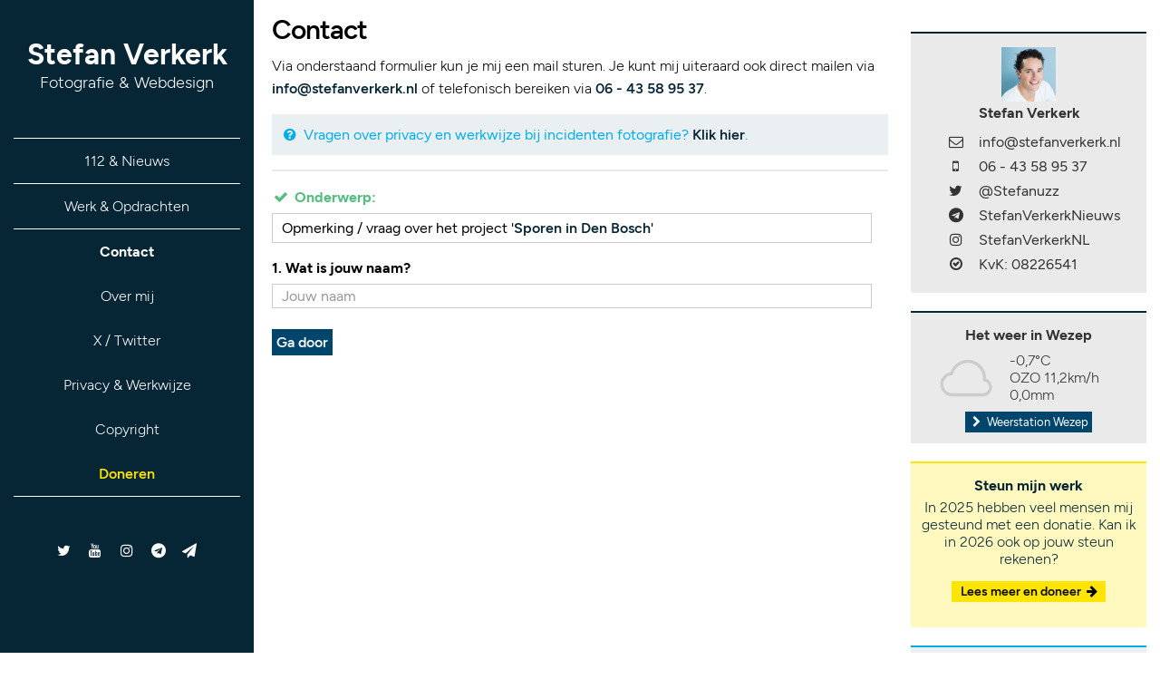

--- FILE ---
content_type: text/html; charset=UTF-8
request_url: https://www.stefanverkerk.nl/contact/vragen/project_-_sporen_in_den_bosch/
body_size: 5382
content:
<!doctype html>
<!--[if lt IE 7]>      <html class="no-js lt-ie9 lt-ie8 lt-ie7" lang=""> <![endif]-->
<!--[if IE 7]>         <html class="no-js lt-ie9 lt-ie8" lang=""> <![endif]-->
<!--[if IE 8]>         <html class="no-js lt-ie9" lang=""> <![endif]-->
<!--[if gt IE 8]><!--> <html class="no-js" lang=""> <!--<![endif]-->
    <head>
        <meta charset="utf-8">
        <meta http-equiv="X-UA-Compatible" content="IE=edge,chrome=1">
        <title>Contact - Stefan Verkerk Fotografie &amp; Webdesign</title>
        <meta name="description" content="">
        <meta name="viewport" content="width=device-width, initial-scale=1.0, maximum-scale=1.0">
		<meta name="twitter:card" content="summary" />
		<meta name="twitter:site" content="@stefanuzz" />
		<meta name="twitter:creator" content="@stefanuzz" />
		<meta property="og:url" content="https://www.stefanverkerk.nl/contact/" />
		<meta property="og:title" content="Contactgegevens Stefan Verkerk" />
		<meta property="og:type" content="article" />
		<meta property="og:description" content="Neem contact op met Stefan Verkerk via info@stefanverkerk.nl" />
		<meta property="og:image" content="https://www.stefanverkerk.nl/img/overmij.jpg" />
		<meta property="og:site_name" content="Stefan Verkerk Fotografie en Webdesign" />
		<meta property="og:locale" content="nl_NL" />                <link rel="apple-touch-icon" sizes="180x180" href="/img/icon-default-2023/apple-touch-icon.png">
        <link rel="icon" type="image/png" sizes="32x32" href="/img/icon-default-2023/favicon-32x32.png">
        <link rel="icon" type="image/png" sizes="16x16" href="/img/icon-default-2023/favicon-16x16.png">
        <link rel="manifest" href="/img/icon-default-2023/site.webmanifest">
        <link rel="mask-icon" href="/img/icon-default-2023/safari-pinned-tab.svg" color="#5bbad5">
        <meta name="msapplication-TileColor" content="#062535">
        <meta name="theme-color" content="#062535">
        <meta name="application-name" content="StefanVerkerk.nl">
        <link rel="alternate" type="application/rss+xml" title="Nieuws artikelen RSS" href="/rss/" />  
        <link rel="stylesheet" href="//maxcdn.bootstrapcdn.com/font-awesome/4.7.0/css/font-awesome.min.css">
        <link rel="stylesheet" href="/css/main.css">
        <link rel="stylesheet" href="/css/animate.min.css">
        <link rel="stylesheet" href="/css/weatherfont.css">
        <link rel="stylesheet" href="/css/weather-icons-wind.min.css">  
        <link rel="stylesheet" href="/css/pbox.v2.css">  
        <link rel="stylesheet" href="/css/flickity.css">  
        <script src="/js/jquery.js" dfer></script>
        <script src="/js/jquery-ui.min.js" dfer></script>
        <script src="/admin/js/datepicker-nl.js"></script>
        <script src="/js/hammer.js" dfer></script>
        <script src="/js/timer.js" dfer></script>
        <script src="/js/pbox.v2.js?a" dfer></script>
        <script src="/js/flickity.js" dfer></script>
        <script src="/js/main.js?20260122" dfer></script> 
        <script src="/js/base64.js" dfer></script> 
        <script src="/js/cookie.js" dfer></script>   
        <script src="/js/highcharts.61.min.js" dfer></script> 
        <script src="/js/viewport.js" dfer></script>
        <script src="/js/doneren.js" dfer></script>
        <script type="text/javascript">
                    var _paq=window._paq=window._paq||[];_paq.push(["trackPageView"]),_paq.push(["enableLinkTracking"]),function(){var e="//www.stefanverkerk.nl/piwik/";_paq.push(["setTrackerUrl",e+"matomo.php"]),_paq.push(["setSiteId","1"]);var a=document,t=a.createElement("script"),p=a.getElementsByTagName("script")[0];t.type="text/javascript",t.async=!0,t.src=e+"matomo.js",p.parentNode.insertBefore(t,p)}();
        </script>
    </head>
    <body>

    <div id="navigatie">

        <div id="logo">
                            <a href="/" data-action="voorpagina">Stefan Verkerk<br />
                <span class="sublogo">Fotografie &amp; Webdesign</span>
                        </a>
        </div>

        <div id="menu">
            <ul class="menu">
                                <li class="menu " data-menu="nieuws"><a href="/" data-action="voorpagina">112 &amp; Nieuws</a></li>
                <li class="submenu" data-menu="nieuws">
                    <ul data-menu="nieuws">
                        <li><a href="/nieuws/" data-action="nieuws" title="Overzicht nieuws van ongevallen en branden op de Noord-Veluwe">Nieuwsarchief</a></li>
                        <li><a href="/foto/" data-action="foto" title="Foto archief met foto's van ongevallen en branden op de Noord-Veluwe">Foto's</a></li>
                        <li><a href="/video/" data-action="video" title="Archief met video's van ongevallen en branden op de Noord-Veluwe">Video's</a></li>
                        <li><a href="/kaart/" data-action="kaart" title="Locatie nieuwsartikelen en incidenten op een kaart">Kaart</a></li>
                        <li><a href="/p2000/" data-action="alarmeringen" title="P2000 alarmeringen brandweer, politie en traumahelikopter op de Noord-Veluwe">P2000</a></li>
                        <li><a href="/hetweer/" data-action="hetweer" title="Actuele waarnemingen Weerstation Wezep">Weerstation</a></li>
                                                <li class="menu-doneren"><a href="/doneren/" data-action="Doneren" title="Doneren">Doneren</a></li>
                    </ul>
                </li>
                                <li class="menu" data-menu="werk"><a href="/werk/" title="Werk &amp; Opdrachten door Stefan Verkerk" data-action="werk">Werk &amp; Opdrachten</a></li>
                <li class="submenu" data-menu="werk">   
                    <ul data-menu="werk">
                        <li><a href="https://beeldbank.svfw.nl/" target="_blank" title="Beeldbank Stefan Verkerk Fotografie en Webdesign">Beeldbank</a></li>
                        <li><a href="/portfolio/" data-action="portfolio" title="Fotografie portfolio van Stefan Verkerk">Portfolio</a></li>
                        <li><a href="/projecten/" data-action="projecten" title="Fotografie projecten door Stefan Verkerk">Projecten</a></li>
                        <li><a href="/webdesign/" data-action="webdesign" title="Webdesign portfolio Stefan Verkerk">Webdesign</a></li>
                    </ul>
                </li>
                                <li class="menu actief" data-menu="contact"><a href="/contact/" title="Neem contact op met Stefan Verkerk" data-action="contact">Contact</a></li>
                <li class="submenu submenuOpen" data-menu="contact">   
                    <ul data-menu="contact">
                        <li><a href="/overmij/" data-action="overmij" title="Meer informatie over Stefan Verkerk">Over mij</a></li>
                        <li><a href="https://x.com/bouwfotograaf" target="_blank" title="Tweets van Stefan Verkerk (@Bouwfotograaf)">X / Twitter</a></li>
                        <li><a href="/privacy/" data-action="privacy" title="Privacy &amp; Werkwijze">Privacy &amp; Werkwijze</a></li>
                        <li><a href="/copyright/" data-action="copyright" title="Copyright &amp; Disclaimer">Copyright</a></li>
                        <li class="menu-doneren"><a href="/doneren/" data-action="Doneren" title="Doneren">Doneren</a></li>
                    </ul>
                </li>
            </ul>

            <div id="social">
                <a href="https://x.com/bouwfotograaf" target="_blank" title="Stefan Verkerk op Twitter: @Bouwfotograaf"><i class="fa fa-twitter fa-fw"></i></a> <a href="//www.youtube.com/user/stefanverkerknl" target="_blank" title="Stefan Verkerk op YouTube: StefanVerkerkNL"><i class="fa fa-youtube fa-fw"></i></a> <a href="//www.instagram.com/stefanverkerknl" target="_blank" title="Stefan Verkerk op Instagram: StefanVerkerkNL"><i class="fa fa-instagram fa-fw"></i></a> <a href="//telegram.me/stefanverkerknieuws" title="Stefan Verkerk Nieuws op Telegram: @StefanVerkerkNieuws"><i class="fa fa-telegram fa-fw"></i></a> <a href="//telegram.me/stefanverkerk" title="Stefan Verkerk op Telegram: @StefanVerkerk"><i class="fa fa-send fa-fw"></i></a>
            </div>
        </div>

    </div>

    <div id="container">
        
        
        <div id="submenu">
            <ul>
                                <li><a href="/overmij/" data-action="overmij">Over mij</a></li><li><a href="/twitter/" data-action="twitter">Twitter</a></li><li><a href="/privacy/" data-action="privacy">Privacy &amp; Werkwijze</a></li><li><a href="/copyright/" data-action="copyright">Copyright</a></li><li class="menu-doneren"><a href="/doneren/" data-action="Doneren" title="Doneren">Doneren</a></li>
                            </ul>
        </div>

        <div id="content">
            <div class="contentPadding">

<h2 class="nieuwsTitel">Contact</h2>

	Via onderstaand formulier kun je mij een mail sturen. Je kunt mij uiteraard ook direct mailen via <a href="mailto:info@stefanverkerk.nl" target="_blank" title="Emailadres Stefan Verkerk">info@stefanverkerk.nl</a> of telefonisch bereiken via <a href="tel:0031643589537" target="_blank" title="Telefoonnummer Stefan Verkerk">06 - 43 58 95 37</a>.<p />

	<div class="contactPrivacy">
		<i class="fa fa-question-circle fa-fw"></i> Vragen over privacy en werkwijze bij incidenten fotografie? <a href="/privacy/" data-action="privacy" title="Meer informatie over privacy en werkwijze">Klik hier</a>.
	</div>

	<hr class="contactlijn" />

		<div class="contactStap">

		<div class="contactBlokLinks contactValid">
			<i class="fa fa-check fa-fw"></i> Onderwerp:
		</div>
		<div class="contactBlokRechts">
			<div class="contactOnderwerp contactItemId" data-id="project_-_sporen_in_den_bosch">
				Opmerking / vraag over het project '<a href="/projecten/sporen_in_den_bosch/" target="_blank" title="Project: Sporen in Den Bosch">Sporen in Den Bosch</a>'			</div>
		</div>

	</div>
		<div class="contactStap contactStap1">

		<div class="contactBlokLinks">
			<b>1. Wat is jouw naam?</b>
		</div>
		<div class="contactBlokRechts">
			<input type="text" class="contactNaam" placeholder="Jouw naam" name="naam" />
		</div>

	</div>

	<div class="contactStap contactStap2 nonactief" style="display:none; overflow:hidden;">
		<div class="contactBlokLinks">
			<b>2. Wat is jouw emailadres?</b>
		</div>
		<div class="contactBlokRechts">
			<input type="text" class="contactEmailadres" placeholder="Jouw emailadres" name="emailadres" />
		</div>
	</div>

	<div class="contactStap contactStap3 nonactief" style="display:none; overflow:hidden;">
		<div class="contactBlokLinks">
			<b>3. Wat is jouw telefoonnummer?</b>
		</div>
		<div class="contactBlokRechts">
			<input type="text" class="contactTelefoonnummer" placeholder="Jouw telefoonnummer (niet verplicht)" name="telefoon" />
		</div>
	</div>

	<div class="contactStap contactStap4 nonactief" style="display:none; overflow:hidden;">
		<div class="contactBlokLinks">
			<b>4. Typ hieronder jouw opmerking en/of vraag:</b>
		</div>
		<div class="contactBlokRechts">
			<textarea style="width:calc(100% - 20px);" rows="10" placeholder="Hier kun je je opmerking en/of vraag intypen..." class="contactBericht"></textarea>
		</div>
	</div>

	<span class="button gaVerder">Ga door</span><p />

</div>

<script>
$.fn.selectRange = function(start, end) {
    if(end === undefined) {
        end = start;
    }
    return this.each(function() {
        if('selectionStart' in this) {
            this.selectionStart = start;
            this.selectionEnd = end;
        } else if(this.setSelectionRange) {
            this.setSelectionRange(start, end);
        } else if(this.createTextRange) {
            var range = this.createTextRange();
            range.collapse(true);
            range.moveEnd('character', end);
            range.moveStart('character', start);
            range.select();
        }
    });
};

$.fn.extend({
    animateCss: function (animationName) {
        var animationEnd = 'webkitAnimationEnd mozAnimationEnd MSAnimationEnd oanimationend animationend';
        $(this).addClass('animated ' + animationName).one(animationEnd, function() {
            $(this).removeClass('animated ' + animationName);
        });
    }
});

function stap1(){
	if($('.contactNaam').val().length > 0){
		$('.contactStap1 input').removeClass('animated shake errorInput');
		$('.contactStap1 .contactBlokLinks').animate({
			opacity: '0'
		}, 200, function(){
			$('.contactStap1 .contactBlokLinks').addClass('contactValid').html('<i class="fa fa-check fa-fw"></i> Jouw naam:');
			$('.contactStap1 .contactBlokLinks').animate({
				opacity: '1'
			}, 200);
			$('.contactStap2').removeClass('nonactief');
			$('.contactStap2').slideDown();
			$('.contactStap2 .contactBlokLinks').addClass('animated fadeInLeft');			
			$('.contactStap2 .contactBlokRechts').addClass('animated fadeInLeft');
			$('.contactStap2 .contactBlokRechts input').focus();
		});
	}else{
		$('.contactStap1 input').animateCss('shake');
		$('.contactStap1 input').addClass('errorInput');
		$('.contactStap1 .contactBlokLinks').addClass('errorText');
	}
}
function stap2(){
	if($('.contactEmailadres').val().length > 0){		
		$('.contactStap2 input').removeClass('animated shake errorInput');
		$('.contactStap2 .contactBlokLinks').animate({
			opacity: '0'
		}, 200, function(){
			$('.contactStap3').removeClass('nonactief');
			$('.contactStap2 .contactBlokLinks').addClass('contactValid').html('<i class="fa fa-check fa-fw"></i> Jouw emailadres:');
			$('.contactStap2 .contactBlokLinks').animate({
				opacity: '1'
			}, 200);
			$('.contactStap3').slideDown();
			$('.contactStap3 .contactBlokLinks').addClass('animated fadeInLeft');			
			$('.contactStap3 .contactBlokRechts').addClass('animated fadeInLeft');
			$('.contactStap3 .contactBlokRechts input').focus();
		});
	}else{
		$('.contactStap2 input').animateCss('shake');
		$('.contactStap2 input').addClass('errorInput');
		$('.contactStap2 .contactBlokLinks').addClass('errorText');
	}
}
function stap3(){
	if($('.contactTelefoonnummer').val().length > 0){
		$('.gaVerder').fadeOut(200);
		$('.contactStap3 .contactBlokLinks').animate({
			opacity: '0'
		}, 200, function(){
			$('.contactStap3').removeClass('nonactief');		
			$('.contactStap3 .contactBlokLinks').addClass('contactValid').html('<i class="fa fa-check fa-fw"></i> Jouw telefoonnummer:');
			$('.contactStap3 .contactBlokLinks').animate({
				opacity: '1'
			}, 200);
			$('.contactStap4').slideDown();
			if($('.contactNaam').val().length > 0){
				groet = '\n\n\nMet vriendelijke groet,\n' + $('.contactNaam').val();
			}else{
				groet = '';
			}
			$('.contactStap4').removeClass('nonactief');
			$('.contactStap4 textarea').val('Goedemorgen Stefan,\n' + groet);
			$('.contactStap4 textarea').selectRange(21);
			$('.contactStap4 .contactBlokLinks').addClass('animated fadeInLeft');			
			$('.contactStap4 .contactBlokRechts').addClass('animated fadeInLeft');
			$('.contactStap4 .contactBlokRechts textarea').focus();
			$('.gaVerder').html('Verstuur bericht');
			$('.gaVerder').fadeIn(200);
		});
	}else{
		$('.contactStap4').slideDown();
		$('.gaVerder').fadeOut(200);
		if($('.contactNaam').val().length > 0){
			groet = '\n\n\nMet vriendelijke groet,\n' + $('.contactNaam').val();
		}else{
			groet = '';
		}
		$('.contactStap4').removeClass('nonactief');
		$('.contactStap4 textarea').val('Goedemorgen Stefan,\n' + groet);
		$('.contactStap4 textarea').selectRange(21);
		$('.contactStap4 .contactBlokLinks').addClass('animated fadeInLeft');			
		$('.contactStap4 .contactBlokRechts').addClass('animated fadeInLeft');
		$('.contactStap4 .contactBlokRechts textarea').focus();
		$('.gaVerder').html('Verstuur bericht');
		$('.gaVerder').fadeIn(200);
	}
}

var pD;

function stapSubmit(){
	if($('.contactNaam').val().length > 0){
		door = true;
		$('.contactStap1 input').removeClass('animated shake errorInput');
		if(!($('.contactStap1 .contactBlokLinks').hasClass('contactValid'))){
			$('.contactStap1 .contactBlokLinks').animate({
				opacity: '0'
			}, 200, function(){
				$('.contactStap1 .contactBlokLinks').addClass('contactValid').html('<i class="fa fa-check fa-fw"></i> Jouw naam:');
				$('.contactStap1 .contactBlokLinks').animate({
					opacity: '1'
				}, 200);
			});
		}
	}else{
		$('.contactStap1 .contactBlokLinks').removeClass('contactValid');
		$('.contactStap1 .contactBlokLinks').html('<b>1. Wat is jouw naam?</b>');
		$('.contactStap1 input').animateCss('shake');
		$('.contactStap1 input').addClass('errorInput');
		$('.contactStap1 .contactBlokLinks').addClass('errorText');
		door = false;
	}

	if($('.contactEmailadres').val().length > 0){
		$('.contactStap2 input').removeClass('animated shake errorInput');
		if(!($('.contactStap2 .contactBlokLinks').hasClass('contactValid'))){
			$('.contactStap2 .contactBlokLinks').animate({
				opacity: '0'
			}, 200, function(){
				$('.contactStap2 .contactBlokLinks').addClass('contactValid').html('<i class="fa fa-check fa-fw"></i> Jouw emailadres:');
				$('.contactStap2 .contactBlokLinks').animate({
					opacity: '1'
				}, 200);
			});
		}
	}else{
		$('.contactStap2 .contactBlokLinks').removeClass('contactValid');
		$('.contactStap2 .contactBlokLinks').html('<b>2. Wat is jouw emailadres?</b>');
		$('.contactStap2 input').animateCss('shake');
		$('.contactStap2 input').addClass('errorInput');
		$('.contactStap2 .contactBlokLinks').addClass('errorText');
		door = false;
	}

	if($('.contactBericht').val().length > 0){
		if(!($('.contactStap4 .contactBlokLinks').hasClass('contactValid'))){
			$('.contactStap4 .contactBlokLinks').animate({
				opacity: '0'
			}, 200, function(){
				$('.contactStap4 .contactBlokLinks').addClass('contactValid').html('<i class="fa fa-check fa-fw"></i> Jouw bericht:');
				$('.contactStap4 .contactBlokLinks').animate({
					opacity: '1'
				}, 200);
			});
		}
	}else{
		$('.contactStap4 textarea').animateCss('shake');
		$('.contactStap4 textarea').addClass('errorInput');
		$('.contactStap4 .contactBlokLinks').addClass('errorText');
		door = false;
	}

	if(door == false){
		//
	}else{
		
		if(!pD){
			var r = confirm('Wil je het formulier verzenden?');
		}else{
			pD = true;
		}

		if(r){
			pD = false;
			$('.contactStap').slideUp(200);
			$('.gaVerder').slideUp(200, function(){
				var contactNaam = $('.contactNaam').val();
				var contactEmailadres = $('.contactEmailadres').val();
				var contactBericht = $('.contactBericht').val();
				var contactTelefoonnummer = $('.contactTelefoonnummer').val();
				var contactOnderwerp = $('.contactItemId').attr('data-id');

				$.ajax({
					url: '/module.contact.php',
					type: 'GET',
					data: 'naam=' + Base64.encode(contactNaam) + '&emailadres=' + Base64.encode(contactEmailadres) + '&bericht=' + Base64.encode(contactBericht) + '&telefoonnummer=' + Base64.encode(contactTelefoonnummer) + '&onderwerp=' + Base64.encode(contactOnderwerp),
					success:function(data){

						if(data == 'valid'){
							$('hr.contactlijn').after('<div class="succesbox" style="display:none;"><div class="valid box"><i class="fa fa-check fa-fw"></i> Super, je bericht is naar mij verstuurd. Ik zal proberen zo snel mogelijk een reactie te sturen.</div><a href="/" data-action="voorpagina" class="button"><i class="fa fa-arrow-left fa-fw"></i> Terug naar de voorpagina</a></div>');
							$('.succesbox').fadeIn(200);
						}else{
							$('hr').after('<div class="error box">' + data + '</div>');
							$('.contactStap').slideDown();
							$('.gaVerder').slideDown();
						}

					}
				});
			});
			$('.error').remove();			
		}
	}
}
$(function(){
	$('.contactNaam').keyup(function(e){
	    if(e.keyCode == 13){
	        stap1();
	    }
	});
	$('.contactEmailadres').keyup(function(e){
	    if(e.keyCode == 13){
	        stap2();
	    }
	});
	$('.contactTelefoonnummer').keyup(function(e){
	    if(e.keyCode == 13){
	        stap3();
	    }
	});
	$(document).on('dblclick', '.gaVerder', function(){
		// Niks doen
	});
	$(document).on('click', '.gaVerder', function(){
		if($('.contactStap2').hasClass('nonactief')){
			stap1();
		}else if($('.contactStap3').hasClass('nonactief')){
			stap2();
		}else if(($('.contactStap4').hasClass('nonactief'))){
			stap3();
		}else if(!($('.contactStap4').hasClass('nonactief'))){
			stapSubmit();
		}
	});
});
</script>
<div id="paginaTitel" data-title="Contact - Stefan Verkerk Fotografie en Webdesign" class="hide"></div>
<div id="ogWaarden" data-url="https://www.stefanverkerk.nl/contact/" data-titel="Contactgegevens Stefan Verkerk" data-type="article" data-beschrijving="Neem contact op met Stefan Verkerk via info@stefanverkerk.nl" data-foto="https://www.stefanverkerk.nl/img/overmij.jpg" class="hide"></div>
            
            <div id="subpanel">
                
                <div class="panel panelContact">
                    <a href="/overmij/" data-action="overmij" title="Informatie over Stefan Verkerk">
                        <img src="/public/thumbs/img-stefanverkerk_150x150.c.jpg" style="width:60px; height:60px;" />
                    </a>
                    <table class="contact">
                        <tr class="naam">
                            <td></td>
                            <td><a href="/overmij/" data-action="overmij" title="Informatie over Stefan Verkerk">Stefan Verkerk</a></td>
                        </tr>
                        <tr>
                            <td><i class="fa fa-envelope-o fa-fw"></i></td>
                            <td><a href="/contact/" title="Contact opnemen met Stefan Verkerk" data-action="contact">info@stefanverkerk.nl</a></td>
                        </tr>
                        <tr>
                            <td><i class="fa fa-mobile fa-fw"></i></td>
                            <td><a href="tel:0031643589537">06 - 43 58 95 37</a></td>
                        </tr>
                        <tr>
                            <td><i class="fa fa-twitter fa-fw"></i></td>
                            <td><a href="https://x.com/stefanuzz" title="Stefan Verkerk op Twitter" target="_blank">@Stefanuzz</a></td>
                        </tr>                        <tr>
                            <td><i class="fa fa-telegram fa-fw"></i></td>
                            <td><a href="//www.t.me/stefanverkerknieuws" target="_blank" title="Stefan Verkerk Nieuws op Telegram">StefanVerkerkNieuws</a></td>
                        </tr>
                        <tr>
                            <td><i class="fa fa-instagram fa-fw"></i></td>
                            <td><a href="//www.instagram.com/stefanverkerknl" target="_blank" title="Stefan Verkerk op Instagram">StefanVerkerkNL</a></td>
                        </tr>
                        <tr>
                            <td><i class="fa fa-check-circle-o fa-fw"></i></td>
                            <td>KvK: 08226541</td>
                        </tr>
                    </table>
                </div>

                <div class="panel panelHetWeer">
                    <div class="panelKop">Het weer in Wezep</div>
                    <table class="weer">
                        <tr>
                            <td>
                                
                                <img src="/img/weer_bewolkt.png" style="width:60px; height:auto;" alt="Bewolkt" title="Bewolkt" />                            </td>
                            <td>-0,7&deg;C<br />
                                <span title="2 bft">OZO 11,2km/h</span><br />
                                0,0mm</td>
                        </tr>
                    </table>
                    <a href="/hetweer/" title="Weerstation Wezep" class="button" data-action="hetweer"><i class="fa fa-chevron-right fa-fw"></i> Weerstation Wezep</a>                      
                </div>

                <div class="panel doneerPanel donerenHideMobiel">

                    <div class="panelKop">Steun mijn werk</div>

                    <div class="doneerPanel-tekst">

                        In 2025 hebben veel mensen mij gesteund met een donatie. Kan ik in 2026 ook op jouw steun rekenen? <p />

                        <a href="/doneren/" data-action="doneren" class="doneerPanel-button">Lees meer en doneer <i class="fa fa-arrow-right fa-fw"></i></a>

                    </div>

                </div>

                <div class="panel twitterPanel">
                    <span class="panelKop"><i class="fa fa-twitter fa-fw" style="color:#03ADED;"></i> <a href="https://x.com/stefanuzz" title="Stefan Verkerk op Twitter" target="_blank">Stefanuzz</a></span>

                    <div id="tweets">
                        <a href="https://x.com/stefanuzz" title="Stefan Verkerk op Twitter" class="button" target="_blank"><i class="fa fa-chevron-right fa-fw"></i> @Stefanuzz op Twitter/X</a>
                                            </div>
                    <div style="display: none;"><span class="tweetsLeft" style="display:none;"><i class="fa fa-chevron-up fa-fw"></i></span> <span class="tweetsAction tweetsRight"><i class="fa fa-chevron-down fa-fw"></i></span></div>

                </div>
            </div>            
        </div>

        <div id="copyright">

            <hr />

            <span>&copy; Stefan Verkerk Fotografie en Webdesign 2008 - 2026<p />
            <span class="statistieken"></span> <a href="/statistieken/" data-action="statistieken">Bekijk statistieken</a><br />
            <a href="/copyright/" data-action="copyright">Copyright &amp; disclaimer</a> - <a href="/contact/" data-action="contact">Contact</a> - <a href="/sitemap/" data-action="sitemap">Sitemap</a> - <a href="/rss/" target="_blank" class="rss"><i class="fa fa-rss-square"></i> RSS</a></span>

        </div>


    </div>
    


    </body>
</html>


--- FILE ---
content_type: text/html; charset=UTF-8
request_url: https://www.stefanverkerk.nl/module.statistieken.php
body_size: -246
content:
<b>Nu online:</b> 3 bezoekers, 43 crawlers

--- FILE ---
content_type: text/css
request_url: https://www.stefanverkerk.nl/css/main.css
body_size: 13904
content:
/***************************************************************************
		 Fonts
***************************************************************************/

@font-face {
	font-family: 'f_b';
	src: url("../fonts-new/f_b.woff2") format("woff2"), url("../fonts-new/f_b.ttf") format("truetype"), url("../fonts-new/f_b.otf") format("otf");
}
@font-face {
	font-family: 'f_bi';

	src:  url("../fonts-new/f_bi.woff2") format("woff2"), url("../fonts-new/f_bi.ttf") format("truetype"), url("../fonts-new/f_bi.otf") format("otf");
}
@font-face {
	font-family: 'f_bl';

	src:  url("../fonts-new/f_bl.woff2") format("woff2"), url("../fonts-new/f_bl.ttf") format("truetype"), url("../fonts-new/f_bl.otf") format("otf");
}
@font-face {
	font-family: 'f_l';
	src: url("../fonts-new/f_l.woff2") format("woff2"), url("../fonts-new/f_l.ttf") format("truetype"), url("../fonts-new/f_l.otf") format("otf")
}
@font-face {
	font-family: 'f_r';
	src: url("../fonts-new/f_r.woff2") format("woff2"), url("../fonts-new/f_r.ttf") format("truetype"), url("../fonts-new/f_r.otf") format("otf")
}
@font-face {
	font-family: 'f_ri';

	src:  url("../fonts-new/f_ri.woff2") format("woff2"), url("../fonts-new/f_ri.ttf") format("truetype"), url("../fonts-new/f_ri.otf") format("otf");
}
@font-face {
	font-family: 'f_sb';

	src:  url("../fonts-new/f_sb.woff2") format("woff2"), url("../fonts-new/f_sb.ttf") format("truetype"), url("../fonts-new/f_sb.otf") format("otf");
}
/***************************************************************************
		 Resets
***************************************************************************/

html, body {
		overflow-x: hidden;
		-webkit-text-size-adjust: 100% !important; 
}
html {
		background:#FFF;
}
::-moz-selection {
		background: #062535;
		text-shadow: none;
		color:#FFF;
}
::selection {
		background: #17BAFF;
		text-shadow: none;
		color:#FFF;
}
hr {
		display: block;
		height: 1px;
		border: 0;
		border-top: 1px solid #ccc;
		margin: 1em 0;
		padding: 0;
}
audio,
canvas,
iframe,
img,
svg,
video {
		vertical-align: middle;
}
fieldset {
		border: 0;
		margin: 0;
		padding: 0;
}
textarea {
		resize: vertical;
}
.clear{
	clear: both;
}
/***************************************************************************
		Start style
***************************************************************************/
body{
		margin:0 0 0 0;
		padding:0;
		font-family:'f_l';
		color:#000;
}
b{
	font-family: 'f_b'  !important;
}
@media all and (min-width:1201px){
		#navigatie{
				width:280px;
				height:calc(100vh - 20px);
				position:fixed;
				float:left;
				background:#062535;
				text-align:center;
				overflow-y:auto;
				padding-bottom:20px;
		}
		#logo{
				width:calc(100% - 50px);
				margin-top:50px;
				text-align:center;
				line-height:20px;
				margin-left:auto;
				margin-right:auto;
		}
		#logo a{
				color:#FFF;
				font-family:'f_b';
				font-size:32px;
				text-decoration: none;
		}
		#logo span{
				font-family:'f_l';
				font-size:18px;
		}
		#menu{
				width:calc(100% - 30px);
				margin-left:auto;
				margin-right:auto;
				margin-top:50px;
				color:#FFF;
		}
		#menu ul{
				list-style-type:none;
				margin:0;
				padding:0;
		}
		#menu ul.menu{
			border-bottom:1px solid #FFF;
		}
		#menu ul li.menu{
				border-top:1px solid #FFF;
				color:#FFF;
				padding:15px 0 15px 0;
				transition:all 0.1s ease-in;
				-moz-transition:all 0.2s ease-in;
				-o-transition:all 0.2s ease-in;
				-webkit-transition:all 0.2s ease-in;
				cursor:pointer !important;
		}
		#menu ul li.menu:hover{
				background:#FFF;
				color:#000;
				-webkit-transform: scale(1.05);
				-moz-transform: scale(1.05);
				-ms-transform: scale(1.05);
				-o-transform: scale(1.05);
		}
		#menu ul li.menu-doneren:hover{
			background:#fee400 !important;
		}
		#menu ul li.menu a{
			color:#FFF;
			text-decoration: none;
		}
		#menu ul li.menu-doneren,
		#menu ul li.menu-doneren a{
			color:#fee400 !important;
			font-family:'f_sb';
		}
		#menu ul li.menu:hover a{
			color:#062535;
		}
		#menu ul li.menu-doneren:hover a{
			color:#062535 !important;
		}
		#menu ul li.menu:last-child{
			border-bottom:1px solid #FFF;
		}
		#menu ul li.submenu{
			display:none;
		}
		#menu ul li.submenu ul{
			list-style-type:none;
			padding:0;
			margin:0;
		}
		#menu ul li.submenu ul li{
				padding:0;
				transition:all 0.1s ease-in;
				-moz-transition:all 0.2s ease-in;
				-o-transition:all 0.2s ease-in;
				-webkit-transition:all 0.2s ease-in;
				cursor:pointer;
		}
		#menu ul li.submenu ul li:hover{
				background:#FFF;
				color:#000;
				-webkit-transform: scale(1.05);
				-moz-transform: scale(1.05);
				-ms-transform: scale(1.05);
				-o-transform: scale(1.05);
		}
		#menu ul li.submenu ul li a{
			color:#FFF;
			text-decoration: none;
			display:inline-block;
			width:100%;
			height:100%;
			padding:15px 0 15px 0;
		}
		#menu ul li.submenu ul li:hover a{
			color:#062535;
		}

		#social{
			margin-top:50px;
			padding-bottom:20px;
		}
		#social i{
			padding:0 5px 0 5px;
			-moz-transition: all 0.25s ease;
			-ms-transition: all 0.25s ease;
			-o-transition: all 0.25s ease;
			transition: all 0.25s ease;
		}
		#social i:hover{
			-webkit-transform: scale(1.4);
			-moz-transform: scale(1.4);
			-ms-transform: scale(1.4);
			-o-transform: scale(1.4);
			cursor:pointer;
		}
		#container{
			position:absolute;
			left:280px;
			width:calc(100% - 280px);
		}
		#submenu{
			display:none;
		}
		.submenuOpen{
			display:block !important;
		}
}
#social a{
	color:#FFF;
}
#social i.fa-twitter:hover{
	color:#00ACED;
}
#social i.fa-youtube:hover{
	color:#E12723;
}
#social i.fa-facebook-square:hover{
	color:#3B5998;
}
#social i.fa-send:hover{
	color:#38AFE2;
}
@media all and (max-width:1200px){
		#navigatie{
				position:relative;
				top:-10px;
				width:100%;
				background:#062535;
				text-align:center;
		}
		#social{
			display:none;
		}
		#menu ul li.menu{
			-moz-transition: all 0.25s ease;
			-ms-transition: all 0.25s ease;
			-o-transition: all 0.25s ease;
			transition: all 0.25s ease;
		}
		#menu ul li.menu:hover{
			-webkit-transform: scale(1.05);
			-moz-transform: scale(1.05);
			-ms-transform: scale(1.05);
			-o-transform: scale(1.05);
		}
		#menu ul li a{
			color:#FFF;
			text-decoration: none;
		}
		#menu ul li:hover a{
			color:#FFF;
		}
		#menu ul li.actief{
			display:inline-block !important;
		}
		#menu ul li:hover{
			background:#FFF;
		}
		#menu ul li:hover a{
			color:#062535 !important;
		}
		#menu ul li.submenu{
			display:none;
		}
		#menu ul li.submenu ul{
			position:absolute;
			left:-9999px;
			top:-9999px;
		}
		#menu ul li.submenuOpen{
			display:none;
		}
		#container{
			position:absolute;
			width:100%;
		}
		#submenu{
			width:100%;
			background:#FFF;
			color:#FFF;
			border-bottom:1px solid #C2C2C2;
			box-shadow:0px 0px 5px rgba(0,0,0,0.1);
		}
		#submenu ul{
			list-style-type:none;
			margin:0;
			padding:0;
		}
		#submenu ul li{
			color:#000;
			display:inline-block;
			font-family:'f_sb';
			-moz-transition: all 0.25s ease;
			-ms-transition: all 0.25s ease;
			-o-transition: all 0.25s ease;
			transition: all 0.25s ease;
			cursor:pointer;
			padding:5px 10px 5px 10px;
		}
		#submenu ul li:hover{
			background:#E8E8E8;
			color:#000;
		}
		#submenu ul li a{
			color:#000;
			text-decoration: none;
		}
		#submenu ul li:hover a{
			color:#000;
		}
		.submenuOpen{
			display:none !important;
		}
		#submenu ul li.menu-doneren{
			background:#fee400;
		}
		#submenu ul li.menu-doneren a{
			color:#082534;
		}
		#submenu ul li.menu-doneren:hover{
			background:#2268aa;
		}
		#submenu ul li.menu-doneren:hover a{
			color:#FFF;
		}
}
@media all and (min-width:661px) and (max-width:1200px){  
		#navigatie{
			height:85px;
		}  
		#container{
			top:75px;
		}
		#logo{
				float:left;
				color:#FFF;
				margin-left:30px;
				margin-top:29px;
				text-align:center;
				line-height:15px;
		}
		#logo a{
				color:#FFF;
				font-family:'f_b';
				font-size:32px;
				text-decoration: none;
		}
		#logo span{
				font-family:'f_l';
				font-size:18px;
		}
		#menu{
				float:right;
				color:#FFF;
				margin-right:10px;
				margin-top:10px;
		}
		#menu ul{
				list-style-type:none;
		}
		#menu ul li.menu{
				display:inline-block !important;
				border-top:1px solid #FFF;
				border-bottom:1px solid #FFF;
				padding:5px;
				margin:7px;
				transition:all 0.1s ease-in;
				-moz-transition:all 0.2s ease-in;
				-o-transition:all 0.2s ease-in;
				-webkit-transition:all 0.2s ease-in;
				cursor:pointer;
		}
		#menu ul li.menu:hover{
				background:#FFF;
				color:#000;
		}
		#submenu{      
			text-align:right;
		}
		#submenu ul li{
			font-size:14px;
		}
}
@media all and (max-width:660px){    
		#navigatie{
			position:relative;
			top:-20px !important;
		}
		#logo{
				color:#FFF;
				text-align:center;
				line-height:15px;
				margin-top:20px;
		}
		#logo a{
				color:#FFF;
				font-family:'f_b';
				text-decoration: none;
				position:relative;
				top:10px;
		}
		#logo br{
				display:none;
		}
		#logo span{
				font-family:'f_l';
				padding-left:10px;
		}
		#menu{
				color:#FFF;
				position:relative;
				top:10px;
		}
		#menu ul{
				list-style-type:none;
				margin:5px 0 5px 0;
				padding:0;
		}
		#menu ul li.menu{
				display:inline-block !important;
				border-top:1px solid #FFF;
				border-bottom:1px solid #FFF;
				padding:3px 7px 3px 7px;
				margin:8px 5px 8px 5px;
				transition:all 0.1s ease-in;
				-moz-transition:all 0.2s ease-in;
				-o-transition:all 0.2s ease-in;
				-webkit-transition:all 0.2s ease-in;
				cursor:pointer;
		}
		#submenu{      
			text-align:center;
		}
}
@media all and (min-width:451px) and (max-width:660px){
		#navigatie{
			height:75px;
		}  
		#container{
			top:75px;
		}
		#logo{
				font-size:22px;
		}
		#menu{
				font-size:15px;
		}
		#submenu ul li{
			font-size:13px;
		}
}
@media all and (min-width:351px) and (max-width:450px){
		#navigatie{
			height:75px;
		}  
		#container{
			top:75px;
		}
		#logo{
				font-size:18px;
		}
		#menu{
				font-size:13px;
		}
		#submenu ul li{
			font-size:12px;
		}
}
@media all and (max-width:350px){
		#navigatie{
			height:75px;
		}  
		#container{
			top:75px;
		}
		#logo{
				font-size:17px;
		}
		#menu{
				font-size:11px;
		}
		#submenu ul li{
			font-size:12px;
		}
}
@media all and (max-width:319px){
		#navigatie{
			height:145px !important;
		}  
		#container{
			top:145px !important;
		}
		#logo br{
				display:inherit !important;
		}
		#menu ul li{
				display:block !important;
		}
}
#menu ul li.menu{
		font-family:'f_l';
}
#menu ul li.menu.actief{
		font-family:'f_b';
}
/***************************************************************************
	 Content
***************************************************************************/
h2{
	font-family:'f_b';
}
h3{
	font-family:'f_r';
}
h3 a:hover{
	text-decoration: none !important;
	color:#056293;
}
@media all and (min-width:1001px){
	h2{
		font-size:30px;
	}
	h3{
		font-size:22px;
	}
	.contentPadding{
		font-size:16px;
	}
	.nieuwsKop{
		font-family:'f_b';
	}
}
@media all and (min-width:801px) and (max-width:1000px){
	h2{
		font-size:28px;
	}
	h3{
		font-size:22px;
	}
	.contentPadding{
		font-size:16px;
	}
}
@media all and (min-width:601px) and (max-width:800px){
	h2{
		font-size:26px;
	}
	.contentPadding{
		font-size:16px;
	}
	h3{
		font-size:22px;
	}
}
@media all and (min-width:401px) and (max-width:600px){
	h2{
			font-size:24px;
		}
	.contentPadding{
		font-size:16px;
	}
	h3{
		font-size:20px;
	}
}
@media all and (max-width:400px){
	h2{
		font-size:22px;
	}
	.contentPadding{
		font-size:16px;
		text-align:justify;
		letter-spacing:-0.45px;
	}
	h3{
		font-size:18px;
		padding:0 0 8px 0;
		margin:0 0 0 0;
	}
}
@media all and (min-width:801px){
	#subpanel{
		float:left;
		width:260px;
		padding:10px;
		margin-top:25px;
	}
	.panel{
		width:100%;
		background:#EAEAEA;
		text-align:center !important;
		padding:15px 0 15px 0;
		border-top:2px solid #062535;
		color:#333333;
	}
	.panel:not(:first-child){
		margin-top:20px;
	}
	.panel .contact{
		width:210px;
		margin-left:auto;
		margin-right:auto;
	}
	.panel .contact tr.naam td{
		padding-bottom:10px;
		font-family:'f_b';
	}
	.panel .contact tr:not(.naam) td{
		font-family:'f_r';
		padding-bottom:5px;
	}
	.panel .contact tr:not(.naam) td:first-child{
		width:45px;
	}
	.panel .contact tr td:nth-child(2){
		text-align:left;
	}
	.panel .contact a{
		color:#333333;
		transition:all 0.1s ease-in;
		-moz-transition:all 0.1s ease-in;
		-o-transition:all 0.1s ease-in;
		-webkit-transition:all 0.1s ease-in;
		text-decoration: none;
	}
	.panel a:hover{
		color:#0C93D6;
		text-decoration: none;
	}
	.panelKop{
		font-family:'f_b';
	}
	.panel .weer{
		margin-left:auto;
		margin-right:auto;
		margin-top:5px;
		margin-bottom:5px;
	}
	.panel .weer tr td:nth-child(2){
		width:120px;
		text-align:left;
	}
	.panel .weer tr td:first-child{
		width:60px;
		padding-right:15px;
	}
	.panel a.button{
		background:#00456C;
		padding:4px;
		color:#FFF !important;
		font-family:'f_r';
		font-size:13px !important;
		text-decoration: none !important;
		transition:all 0.1s ease-in;
		-moz-transition:all 0.1s ease-in;
		-o-transition:all 0.1s ease-in;
		-webkit-transition:all 0.1s ease-in;
	}
	.panel a.button:hover{
		background:#056293;
	}
	.panel a{
		color:#000;
		text-decoration: none;
	}
	.doneerPanel{
		border-top:2px solid #fee400 !important;
		background:#FFF9BF;
		position: relative;
		color:#082534;
	}
	.doneerPanel-tekst{
		padding:5px 10px 0 10px;
	}
	.doneerPanel-button{
		background:#fee400;
		color:#082534;
		font-size:14px;
		font-family:'f_sb';
		padding:3px 6px 3px 10px;
		transition:all 0.1s ease-in;
		-moz-transition:all 0.1s ease-in;
		-o-transition:all 0.1s ease-in;
		-webkit-transition:all 0.1s ease-in;
	}
	.doneerPanel-button:hover{
		background:#2268aa;
		color:#FFF !important;
	}
	.twitterPanel{
		border-top:2px solid #03ADED !important;
		background:#EAF0F2;
		position: relative;
	}
	#tweets{
		margin-top:10px;
		overflow:hidden;
		position:relative;
		height:190px;
	}
	#tweets div{
		height:190px;    
		padding:0 15px 0 15px;
		font-size:13px;
		line-height:20px;
		font-family:'f_l';
		width:calc(100% - 30px);
	}
	#tweets div date{
		font-family:'f_b';
		font-size:12px;
		color:#333333;
		position:relative;
		top:10px;
	}
	.tweetsLeft, .tweetsRight{
		cursor: pointer;
		padding:5px;
	}
	.tweetsLeft:hover, .tweetsRight:hover{
		background:#03ADED;
		color:#FFF;
		transition:all 0.1s ease-in;
		-moz-transition:all 0.1s ease-in;
		-o-transition:all 0.1s ease-in;
		-webkit-transition:all 0.1s ease-in;
	}
	.tweetsLeft{
		position:absolute;
		top:9px;
		left:15px;
	}
	.tweetsRight{
		position:absolute;
		top:9px;
		right:15px;
	}
	.tweetBold{
		font-family:'f_b';
	}
	.tweetUrl{
		text-decoration: underline !important;
	}
	.tweetUsername{
		font-family:'f_b';
	}
	.tweetHashtag{
		color:rgba(0,0,0,0.5) !important;
	}
	.tweetHashtag:hover{
		color:#03ADED !important;
	}
}
@media all and (max-width:800px){	
	#subpanel{
		width:calc(100% - 20px);
		margin-left:auto;
		margin-right:auto;
	}
	.panel{
		text-align:center;
		padding-top:10px;
		border-top:2px solid #062535;
		width:100%;
		background:#EAEAEA;
		color:#000;
		text-align: center;
		padding-bottom:20px;
		margin-bottom:20px;
	}
	.panel a{
		color:#000;
		text-decoration: none;
	}
	div.panelContact{
		display:none !important;
	}
	.panelHetWeer{
	}
	.panelKop{
		font-family:'f_b';
		padding:5px 0 10px 0;
	}
	.panel .weer{
		margin-left:auto;
		margin-right:auto;
		padding-bottom:10px;
	}
	.panel .weer td:nth-child(1){
		padding-right:15px;
	}
	.panel .weer td:nth-child(2){
		text-align:left;
		font-family:'f_l';
	}
	.panel a.button{
		background:#00456C;
		padding:4px;
		color:#FFF !important;
		font-family:'f_r';
		font-size:13px;
		text-decoration: none !important;;
		transition:all 0.1s ease-in;
		-moz-transition:all 0.1s ease-in;
		-o-transition:all 0.1s ease-in;
		-webkit-transition:all 0.1s ease-in;
	}
	.panel a.button:hover{
		background:#056293;
	}
	.twitterPanel{
		border-top:2px solid #03ADED !important;
		background:#EAF0F2;
		position: relative;
	}
	#tweets{
		margin-top:10px;
		overflow:hidden;
		position:relative;
		height:190px;
	}
	#tweets div{
		height:190px;    
		padding:0 15px 0 15px;
		font-size:15px;
		line-height:20px;
		font-family:'f_l';
		width:calc(100% - 30px);
	}
	#tweets div date{
		font-family:'f_b';
		font-size:12px;
		color:#333333;
		position:relative;
		top:10px;
	}
	.tweetsLeft, .tweetsRight{
		cursor: pointer;
		padding:5px;
	}
	.tweetsLeft:hover, .tweetsRight:hover{
		background:#03ADED;
		color:#FFF;
		transition:all 0.1s ease-in;
		-moz-transition:all 0.1s ease-in;
		-o-transition:all 0.1s ease-in;
		-webkit-transition:all 0.1s ease-in;
	}
	.tweetsLeft{
		position:absolute;
		top:9px;
		left:15px;
	}
	.tweetsRight{
		position:absolute;
		top:9px;
		right:15px;
	}
	.tweetBold{
		font-family:'f_b';
	}
	.tweetUrl{
		text-decoration: underline !important;
	}
	.tweetUsername{
		font-family:'f_b';
	}
	.tweetHashtag{
		color:rgba(0,0,0,0.5) !important;
	}
	.tweetHashtag:hover{
		color:#03ADED !important;
	}
}
@media all and (min-width:801px) and (max-width:1500px){
	.contentPadding{
		width:calc(100% - 320px);
		float:left;
	}
}
@media all and (min-width:1501px){
	.contentPadding{
		width:885px;
		float:left;
	}
}
h4{
	padding:0;
	margin:0 0 5px 0;
}
h4 b{
	padding-right:5px;
}
h4 .fa{
	display:none;
	color:#00456C;
	font-size:13px;
}
h4:hover .fa{
	display:inline-block;
}
.small{
	font-size:12px;
	color:#67808C;
}
.small br{
	margin:0;
	padding:0;
}
.contentPadding a.button,
.doneren a.button{
	background:#00456C;
	padding:7px 7px 7px 4px;
	color:#FFF !important;
	font-family:'f_r';
	font-size:13px;
	text-decoration: none !important;;
	transition:all 0.1s ease-in;
	-moz-transition:all 0.1s ease-in;
	-o-transition:all 0.1s ease-in;
	-webkit-transition:all 0.1s ease-in;
}
.contentPadding a.button:hover,
.doneren a.button:hover{
	background:#056293;    
}
@media all and (min-width:801px){
	.contentPadding, .projectPadding{
		padding:10px 15px 10px 20px;
	}
}
@media all and (min-width:601px) and (max-width:800px){
	.contentPadding, .projectPadding{
		padding:10px 10px 10px 10px;
	}
}
@media all and (min-width:401px) and (max-width:600px){
	.contentPadding, .projectPadding{
		padding:10px 10px 10px 10px;
	}
}
@media all and (max-width:400px){
	.contentPadding, .projectPadding{
		padding:10px 8px 10px 8px;
	}
}
.contentPadding{
	line-height:25px;
}
.contentPadding b{
	font-family:'f_b';
}
.contentPadding a,
.doneren a{
	color:#062535;
	font-family:'f_sb';
	text-decoration: none;
}
.contentPadding a:hover,
.doneren a:hover{
	text-decoration: underline;
}
h2.nieuwsTitel{
	margin:0;
	padding:5px 0 10px 0;
	line-height:35px;
	font-family:'f_sb';
	text-align:left;
	letter-spacing: -0.035em;
}
h2:hover a, h2 a:hover{
	color:#00456C;
	text-decoration:none !important;
}
time{
	font-family:'f_l';
	font-size:13px;
	color:#000;
}
.nieuwsArchiefLink, .nieuwsArchiefLink a{
	font-family:'f_r';
	font-size:13px;
	color:#000;
}
.nieuwsFotoGroot{
	margin:5px 0 15px 0;
}
hr{
	height:2px;
	background:#EAEAEA;
	border:none;
}
.nieuwsBlokken{
	display:table;
}
.nieuwsBlokRow{
	display:table-row;
}
@media all and (min-width:401px){
	.nieuwsBlok{
		width:calc(50% - 12.5px);
	}
}
@media all and (max-width:400px){
	.nieuwsBlok{
		width:calc(100%);
	}
}
.nieuwsBlokMarginRight{
	margin-right:25px !important;
}
.nieuwsBlok{
	float:left;
	display:table-cell;
	margin-bottom:15px;
	transition:all 0.1s ease-in;
	-moz-transition:all 0.1s ease-in;
	-o-transition:all 0.1s ease-in;
	-webkit-transition:all 0.1s ease-in;
	cursor:pointer;
	border-top:2px solid #062535;
	background:#EAEAEA;
}
.nieuwsBlok:hover{
	background:#EAF0F2;
}
.nieuwsBlok:hover a{
	text-decoration: none !important;
}
.nieuwsBlok:hover .nieuwsBlokTitel{
	color:#03ADED;
}
.nieuwsBlokTitel{
	font-size:22px;
	font-family:'f_b';
	transition:all 0.1s ease-in;
	-moz-transition:all 0.1s ease-in;
	-o-transition:all 0.1s ease-in;
	-webkit-transition:all 0.1s ease-in;
}
.nieuwsBlokTitel:hover{
	text-decoration:none !important;
}
.nieuwsBlokViews{
	width:calc(100% - 5px);
	text-align:right;
	font-family:'f_l';
	font-size:10px;
	padding-top:5px;
	padding-right:5px;
	color:#7F7F7F;
}
.nieuwsBlokContent{
	padding:10px 5px 10px 5px;
	font-family:'f_r';
	font-size:13px;
	text-align:left !important;
}
.nieuwsLint{
	width:calc(100% - 20px);
	border-top:2px solid #062535;
	background:#EAEAEA;
	display:table;
	margin-bottom:10px;
	padding:10px;
	transition:all 0.1s ease-in;
	-moz-transition:all 0.1s ease-in;
	-o-transition:all 0.1s ease-in;
	-webkit-transition:all 0.1s ease-in;
}
.nieuwsLint:hover{
	background:#EAF0F2;
}
.nieuwsLintRow{
	display:table-row;
}
@media all and (min-width:601px){
	.nieuwsLintFoto{
		width:100px;
	}
	.nieuwsLintContent{
		padding-left:15px;
		padding-top:10px;
	}
	.nieuwsLintContent .nieuwsBlokTitel{
		font-size:24px;
	}
}
@media all and (min-width:401px) and (max-width:600px){
	.nieuwsLintFoto{
		width:80px;
	}
	.nieuwsLintContent{
		padding-left:10px;
		padding-top:5px;
	}
	.nieuwsLintContent .nieuwsBlokTitel{
		font-size:20px;
	}
}
@media all and (max-width:400px){
	.nieuwsLintFoto{
		width:60px;
	}
	.nieuwsLintContent{
		padding-left:15px;
		padding-top:10px;
	}
	.nieuwsLintContent{
		padding-left:7px;
		padding-top:0px;
		text-align:left;
	}
	.nieuwsLintContent .nieuwsBlokTitel{
		font-size:16px;
	}
}
.nieuwsLintFoto{
	display:table-cell;
}
.nieuwsLintContent{
	display:table-cell;
	vertical-align: top;
}
.nieuwsLint:hover a{
	text-decoration: none !important;
}
.nieuwsLint:hover .nieuwsBlokTitel{
	color:#03ADED;
}
/***************************************************************************
	 Reacties
***************************************************************************/
table.reageren{
	width:100%;
}
table.reageren tr td:first-child{
	font-family:'f_b';
}
.reagerenRegels{
	font-size:10px;
	color:#999;
	font-family:'f_l';
	letter-spacing:-0.3px;
}

.box{
	padding:7px;
	margin:0px 0 20px 0;
	color:#FFF;
	font-family:'f_r';
}
.error{
	background:#FF7474;
}
.warning{
	background:#ffd54f;
	color:#000;
}
.valid{
	background:#52BE7F;
}
.box-info{
	background:#03aded;
}
.box a{
	color:#FFF;
	text-decoration: underline;
}
.box a:hover{
	text-decoration: none;
}
.errorText{
	color:#FF7474;
}
.errorInput{
	border:1px solid #FF7474 !important;
}
::-webkit-input-placeholder{ 
		color:#999; 
}
::-moz-placeholder{ 
		color:#999; 
}
:-ms-input-placeholder{ 
		color:#999; 
}
input:-moz-placeholder{ 
		color:#999; 
}
input[type=text], textarea, input[type=time]{
	font-family:'f_r';
	font-size:16px;
	padding:3px 10px 3px 10px;
	border:1px solid #CCC;
	transition:all 0.1s ease-in;
	-moz-transition:all 0.1s ease-in;
	-o-transition:all 0.1s ease-in;
	-webkit-transition:all 0.1s ease-in;
	-webkit-appearance:none;
	border-radius:0px;
}
input.alarmnummer{
	width:50px;
}
.isValid{
	border:1px solid #98CA3C !important;
}
.notValid{
	border:1px solid #FF7474 !important;
}
span.button{
	padding:5px;
	background:#00456C;
	cursor:pointer;
	transition:all 0.1s ease-in;
	-moz-transition:all 0.1s ease-in;
	-o-transition:all 0.1s ease-in;
	-webkit-transition:all 0.1s ease-in;
	color:#FFF;
	font-family:'f_sb';
}
span.button:hover{
	background:#056293;
}
.volgt{
	padding:3px 5px 3px 5px;
	background:#000;
	color:#FFF;
	font-family:'f_sb';
}
.kruisje{
	border:1px solid #CCC;
	padding:5px 8px 5px 5px;
}
.kruisje i{
	color:#E12723;
}
.kruisje:hover{
	border:1px solid #E12723;
	color:#FFF;
	background:#E12723;
	text-decoration: none !important;
}
.kruisje:hover i{
	color:#FFF;
}
/***************************************************************************
	 Video
***************************************************************************/
.videoWrapper{
	margin-top:15px;
}
.youTubePreview{
	width:560px; 
	height:315px;
}
@media all and (max-width: 950px){      
	.videoWrapper {
			position: relative;
			padding-bottom: 56.25%; /* 16:9 */
			padding-top: 0px;
			height: 0;
	}
	.youTubePreview {
			position: absolute;
			top: 0;
			left: 0;
			width: 100% !important;
			height: 100% !important;
	}
	.videoWrapper iframe{
			position: absolute;
			top: 0;
			left: 0;
			width: 100% !important;
			height: 100% !important;
	}
}
@media all and (min-width:951px){
	.youTubePreview{
			position:relative;
	}
}
.youTubePlay{
	position:absolute;
	left:calc(50% - 55px);
	top:calc(50% - 35px);
	background:rgba(0,0,0,0.88);
	padding:20px 40px 20px 40px;
	color:#FFF;
	display:inline-block;
	font-size:24px;
	border-radius: 15px 15px 15px 15px / 25px 25px 25px 25px;
	cursor:pointer;
	transition:all 0.1s ease-in;
	-moz-transition:all 0.1s ease-in;
	-o-transition:all 0.1s ease-in;
	-webkit-transition:all 0.1s ease-in;
}
.youTubePreview:hover .youTubePlay{
	background:rgba(193,22,28,0.9);
}
/* // // // // // // // // // */
/* FotoAlbumLink = link in grote foto */
.fotoAlbumLink{
	position:absolute; 
	top:0; 
	right:0; 
	background:rgba(40, 35, 29, 0.9); 
	transition:all 0.2s ease-in;
	-moz-transition:all 0.2s ease-in;
	-o-transition:all 0.2s ease-in;
	-webkit-transition:all 0.2s ease-in;
	cursor:pointer;
}
.fotoAlbumLink a{
	color:#FFF; 
	font-family:'f_b';
	text-decoration: none; 
}
@media all and (min-width:601px){
	.fotoAlbumLink{
			margin-right:15px; 
			margin-top:15px; 
			font-size:14px; 
			padding:5px 10px 5px 10px;
	}
}
@media all and (min-width:401px) and (max-width:600px){
	.fotoAlbumLink{
			margin-right:7px; 
			margin-top:7px; 
			font-size:13px; 
			padding:3px 7px 3px 7px;
	}    
}
@media all and (max-width:400px){
	.fotoAlbumLink{
			margin-right:3px; 
			margin-top:3px; 
			font-size:13px; 
			padding:0px 3px 0px 3px;
	}    
}
.fotoAlbumLink:hover{
	background:rgba(255,255,255,0.9);
}
.fotoAlbumLink:hover a{
	color:#000;
	text-decoration: none;
}
/* // // // // // // // // // */
/* // // // // // // // // // */

.fotolink{
	margin-top:15px;
	font-size:16px;
	background:#00456C;
	display:table;
	cursor:pointer;
	transition:all 0.1s ease-in;
	-moz-transition:all 0.1s ease-in;
	-o-transition:all 0.1s ease-in;
	-webkit-transition:all 0.1s ease-in;
}
.fotolink, .fotolink a{
	color:#FFF;
}
.fotolink span{
	padding:5px;
	height:100%;
}
.fotolink:hover{
	background:#056293;
}
.fotolink span i{
	cursor:pointer;
	transition:all 0.1s ease-in;
	-moz-transition:all 0.1s ease-in;
	-o-transition:all 0.1s ease-in;
	-webkit-transition:all 0.1s ease-in;
}
.fotolink i:hover{
	transform:rotate(90deg);
	cursor:pointer;
}
.fotolink a{
	font-size:16px;
	padding:5px;
	font-family:'f_sb';
	text-decoration: none;
}
.fotolink a:hover{
	text-decoration: none;
}
div.fotoAlbumPreview{
	border-top:2px solid #00456C;
	border-bottom:2px solid #00456C;
	margin:0;
	padding:10px 15px 10px 10px;
	width:calc(100% - 20px); 
}
div.fotoAlbumPreview{
	width:100%;
}
@media all and (min-width:1301px){
	.fotoAlbumPrevs img{
		width:calc((100% / 6) - 15px);
	}
}
@media all and (min-width:1201px) and (max-width:1300px){
	.fotoAlbumPrevs img{
		width:calc((100% / 5) - 15px);
	}
}
@media all and (min-width:1101px) and (max-width:1200px){
	.fotoAlbumPrevs img{
		width:calc((100% / 6) - 15px);
	}
}
@media all and (min-width:901px) and (max-width:1100px){
	.fotoAlbumPrevs img{
		width:calc((100% / 5) - 15px);
	}
}
@media all and (min-width:801px) and (max-width:900px){
	.fotoAlbumPrevs img{
		width:calc((100% / 4) - 15px);
	}
}
@media all and (min-width:801px) and (max-width:900px){
	.fotoAlbumPrevs img{
		width:calc((100% / 4) - 15px);
	}
}
@media all and (min-width:601px) and (max-width:800px){
	.fotoAlbumPrevs img{
		width:calc((100% / 5) - 15px);
	}
}
@media all and (min-width:401px) and (max-width:600px){
	.fotoAlbumPrevs img{
		width:calc((100% / 4) - 15px);
	}
}
@media all and (max-width:400px){
	.fotoAlbumPrevs img{
		width:calc((100% / 3) - 15px);
	}
}

.fotoAlbumPrevs img{
	height:auto;
	box-shadow:0px 0px 5px rgba(0,0,0,0.0);
	margin:0 10px 10px 0;
}
@media all and (min-width:481px){
	.fotoPreviewThumb{
		margin:0 15px 10px 0;
	}
	div.fotoAlbumPreview table td img{
		max-width:100px;
	}
}
@media all and (max-width:480px){
	.fotoAlbumPreview h4{
		font-size:13px;
	}
}
.fotoPreviewThumb{
	float:left;  
	box-shadow:0px 0px 5px rgba(0,0,0,0.0);
}
.fotoStats{
	font-family:'f_l';
	font-size:12px;
	color:#000;
}
div.tags{
	line-height:normal;
	text-align:right;
	position:relative;
}
span.tags{
	font-family:'f_l';
	color:rgba(0,0,0,0.5);
	font-size:12px;
	padding-right:15px;
	display:inline-block;
}
ul.tags{
	margin:15px 0 0 0;
	padding:0;
	list-style:none;
	display:inline-block;
}
ul.tags li{
	font-size:12px;
	display:inline-block;
	margin:0px 10px 3px 0;
	padding:3px 5px 3px 5px;
	background:rgba(0,0,0,0.2);
	line-height:normal;
}
ul.tags li a{
	color:#FFF;
	width:100%;
	height:100%;
	display:block;
}
ul.tags li:hover{
	background:#056293;
	transition:all 0.1s ease-in;
	-moz-transition:all 0.1s ease-in;
	-o-transition:all 0.1s ease-in;
	-webkit-transition:all 0.1s ease-in;
}
ul.tags li:hover a{
	text-decoration: none;
}
div.info{
	line-height:normal;
	text-align:right;
	font-family:'f_l';
	font-size:12px;
	color:rgba(0,0,0,0.5);
	padding:15px 10px 0 0;
}
div.info a{
	margin-right:15px;
}
@media all and (min-width:601px){
	.social_links{
		display:inline-block;
	}
}
@media all and (max-width:600px){
	.social_links{
		display:block;
		padding-top:10px;
	}
}
.twitter_link, .facebook_link{
	margin-left:10px;
	display:inline-block;
	padding:3px 5px 3px 5px;
	font-size:12px;
	color:#FFF;
}
.twitter_link:hover, .facebook_link:hover{
	cursor:pointer;
}
.twitter_link:hover{
	background:#DDEEF8;
	color:#0085B8;
}
.twitter_link{
	background:#0085B8;
}
.facebook_link:hover{
	background:#DFE3EE;
	color:#3B5998;
}
.facebook_link{
	background:#3B5998;
}
.tagMoreTrigger{
	color:#FFF;
	font-family:'f_b';
	cursor:pointer;
}
@media all and (max-width:600px){
	.tagsMoreTriggered span.tags{
		display:block;
	}
	.tagsMoreTriggered ul{
		margin-top:5px;
	}
	.tagsMoreTriggered{
		padding-top:10px;
	}
}
.nieuws_tags_overzicht{
	width:100%;
}
.nieuws_tags_overzicht tr td:nth-child(1){
	width:50px;
	font-size:12px;
	color:#999;
}
a.nieuwsExtraTag{
	background:#062535;
	color:#FFF;
}
a.nieuwsExtraTag:hover{
	text-decoration:none;
	background:#9BA8AE;
	color:#062535;
}

.vragen{
	font-size:12px;
	color:rgba(0,0,0,0.3);
	text-align:right;
	font-family:'f_r';
	padding:8px 10px 0 0;
}
.vragen a{
	color:rgba(0,0,0,0.3);
	text-decoration: none;
}
.vragen a:hover{
	color:#062535;
	text-decoration: none;
}
.reactie{
	background:rgba(0,0,0,0.1);
	padding:10px;
	font-size:13px;
}
.reactie b{
	color:#062535;
}
.reactie date{
	font-family:'f_sb';
	color:#AEAEAE;
}
.reactie .mod{
	width:calc(100% - 30px);
	padding:5px 10px 5px 10px;
	margin:10px 0 0 10px;
	background:#FFF;
}
.buttonNieuws, .buttonNieuwsActief{
	font-family:'f_sb';
	padding:5px;
	font-size:14px;
	transition:all 0.1s ease-in;
	-moz-transition:all 0.1s ease-in;
	-o-transition:all 0.1s ease-in;
	-webkit-transition:all 0.1s ease-in;
	cursor:pointer;
}
.buttonNieuws{
	background:#062535;
	color:#FFF;
}
.buttonNieuws:hover{
	background:#9BA8AE;
	color:#062535;
}
.buttonNieuwsActief{
	background:#CDD3D7;
	color:#062535;
}
.nieuwsExtra{
	padding:10px;
	margin:0;
	width:calc(100% - 20px);
	border-top:2px solid #062535;
	background:#EAEAEA;
	position:relative;
	top:-10px;
	line-height:normal;
}
.nieuwsExtra hr{
	background:#062535;
	border:none;
}
.nieuwsExtraHeight{
	max-height:200px;
	overflow-y:auto;
	display:inline-block;
}
.nieuwsExtraTag{
	font-family:'f_sb';
	margin:5px 10px 5px 0;
	padding:3px 5px 3px 5px;
	background:rgba(0,0,0,0.2);
	color:#FFF;
	float:left;
	display:inline-block;
	font-size:12px;
	line-height:normal;
	cursor:pointer;
}
.nieuwsExtraTag a{
	color:#FFF;
	width:100%;
	height:100%;
	display:block;
}
.nieuwsExtraTag:hover{
	background:#056293;
	transition:all 0.1s ease-in;
	-moz-transition:all 0.1s ease-in;
	-o-transition:all 0.1s ease-in;
	-webkit-transition:all 0.1s ease-in;
}
.nieuwsExtraTag:hover a{
	text-decoration: none;
}
.nieuwsExtraTagSelected{
	background:#062535;
	color:#FFF;
}
.nieuwsKalender{
	margin-left:auto;
	margin-right:auto;
}
.nieuwsKalender td{
	padding:6px 3px 6px 3px;
	text-align:center;
	vertical-align:center;
}
.nieuwsKalender tr th{
	font-family:'f_b';
	text-align:center !important;
}
.nieuwsKalender td.item{
	padding:0px;
	width:40px;
	height:40px;
}
.nieuwsKalender input[type=button]{
	padding:5px;
	background:#062535;
	color:#FFF;
	border:none;
	font-family:'f_b';
	font-size:14px;
	cursor:pointer;
	transition:all 0.1s ease-in;
	-moz-transition:all 0.1s ease-in;
	-o-transition:all 0.1s ease-in;
	-webkit-transition:all 0.1s ease-in;
}
.nieuwsKalender input[type=button]:hover{
	background:#9BA8AE;
	color:#062535;
}
.nieuwsKalender select{
	border:1px solid #CCC;
	font-family:'f_r';
	font-size:14px;
	background:#FFF;
	padding:5px;
}
.nieuwsKalender td.item div{
	width:calc(100% - 6px);
	background:#062535;
	color:#FFF;
	margin-left:auto;
	margin-right:auto;
	height:calc(100% - 11px);
	padding-top:9px;
	cursor:pointer;
	transition:all 0.1s ease-in;
	-moz-transition:all 0.1s ease-in;
	-o-transition:all 0.1s ease-in;
	-webkit-transition:all 0.1s ease-in;
}
.nieuwsKalender td.item div:hover{
	background:#03ADED;
}
div.nieuwsKalenderItems{
	text-align:center;
}
table.nieuwsKalenderItems{
	margin-left:auto;
	margin-right:auto;
	margin-top:5px;
}
table.nieuwsKalenderItems td{
	text-align:left;
	font-size:14px;
}
table.nieuwsKalenderItems td:nth-child(1){
	width:55px;
	vertical-align:top;
}
table.nieuwsKalender td.heeftItems{
	background:#062535;
	color:#FFF;
	border:2px solid #EAEAEA;
	transition:all 0.1s ease-in;
	-moz-transition:all 0.1s ease-in;
	-o-transition:all 0.1s ease-in;
	-webkit-transition:all 0.1s ease-in;
	cursor:pointer;
	font-family:'f_sb';
}
table.nieuwsKalender td.heeftItems:hover{
	background:#909EA5;
	border:2px solid #EAEAEA;
	color:#062535;
}
/***************************************************************************
	 Foto archief
***************************************************************************/
.fotoArchiefTable{
	width:100%;
	margin-bottom:10px;
	cursor: pointer;
}
.fotoArchiefCel{
	border-top:2px solid #062535;
}
@media all and (min-width:601px){
	.fotoArchiefThumb{
		width:200px;
	}
	.fotoArchiefInfo{
		width:calc(100% - 175px);
		padding:0 5px 0 20px;
	}
	.fotoArchiefTitel{
		font-size:18px;
	}
}
@media all and (min-width:401px) and (max-width:600px){
	.fotoArchiefThumb{
		width:120px;
	}
	.fotoArchiefInfo{
		width:calc(100% - 175px);
		padding:0 5px 0 20px;
	}
	.fotoArchiefTitel{
		font-size:16px;
	}
}
@media all and (max-width:400px){
	.fotoArchiefThumb{
		width:80px;
		padding-left:5px;
	}
	.fotoArchiefInfo{
		width:calc(100% - 190px);
		padding:0 5px 0 5px;
		text-align:left;
	}
	.fotoArchiefTitel{
		font-size:16px;
	}
	.fotoArchiefInfo time{
		font-size:10px;
	}
}
a.fotoArchief:hover{
	text-decoration:none !important;
}
.fotoArchiefTable:hover td{
	background:#EAF0F2;
}
.fotoArchiefTable:hover .fotoArchiefTitel{
	color:#03ADED;
}
.fotoArchiefThumb{
	background:#EAEAEA;
}
.fotoArchiefInfo{
	line-height:normal;
	background:#EAEAEA;
}
.fotoArchiefTitel{
	font-family:'f_bl';
	transition:all 0.1s ease-in;
	-moz-transition:all 0.1s ease-in;
	-o-transition:all 0.1s ease-in;
	-webkit-transition:all 0.1s ease-in;
}
.fotoArchiefTitel:hover{
	text-decoration:none !important;
}
.fotoArchiefViews{
	width:calc(100% - 5px);
	text-align:right;
	font-family:'f_l';
	font-size:10px;
	padding-top:5px;
	padding-right:5px;
	color:#7F7F7F;
}
.fotoAlbumFoto img{
	transition:all 0.1s ease-in;
	-moz-transition:all 0.1s ease-in;
	-o-transition:all 0.1s ease-in;
	-webkit-transition:all 0.1s ease-in;
}
@media all and (min-width:1301px){
	.fotoAlbumFoto{
		width:calc((100% / 6) - 15px);
	}
}
@media all and (min-width:1201px) and (max-width:1300px){
	.fotoAlbumFoto{
		width:calc((100% / 5) - 15px);
	}
}
@media all and (min-width:1101px) and (max-width:1200px){
	.fotoAlbumFoto{
		width:calc((100% / 6) - 15px);
	}
}
@media all and (min-width:901px) and (max-width:1100px){
	.fotoAlbumFoto{
		width:calc((100% / 5) - 15px);
	}
}
@media all and (min-width:801px) and (max-width:900px){
	.fotoAlbumFoto{
		width:calc((100% / 4) - 15px);
	}
}
@media all and (min-width:801px) and (max-width:900px){
	.fotoAlbumFoto{
		width:calc((100% / 4) - 15px);
	}
}
@media all and (min-width:601px) and (max-width:800px){
	.fotoAlbumFoto{
		width:calc((100% / 5) - 15px);
	}
}
@media all and (min-width:401px) and (max-width:600px){
	.fotoAlbumFoto{
		width:calc((100% / 4) - 15px);
	}
}
@media all and (max-width:400px){
	.fotoAlbumFoto{
		width:calc((100% / 4) - 7px);
	}
}
@media all and (max-width:400px){
	.fotoAlbumFoto{
		margin-right:7px;
		margin-bottom:7px;
	}
}
@media all and (min-width:401px){
	.fotoAlbumFoto{
		margin-right:15px;
		margin-bottom:15px;
	}
}
.fotoAlbumFoto{
	float:left;
}
.fotoAlbumFoto img{
	width:100%;
	height:auto;
}
.fotoAlbumStats{
	border-top:2px solid #062535;
	width:100%;
	background:#EAEAEA;
	color:#062535;
}
.fotoAlbumStats tr td{
	font-size:14px;
}
.fotoAlbumStats tr td:nth-child(1){
	width:200px;
	font-family:'f_sb';
	padding-left:10px;
}
@media all and (min-width:461px){
	.fotoVoVo{
		height:76px;
	}
	.fotoVolgende{
		top:0;
		right:0;
	}
}
@media all and (max-width:460px){
	.fotoVoVo{
		height:167px;
	}
	.fotoVolgende{
		top:91px;
		right:0;
	}
	.fotoVolgendeNaarTop{
		top:0 !important;
	}
	.fotoVoVoTop{
		height:76px;
	}
}
.fotoVoVo{
	width:100%;
	position:relative;
	margin:20px 0 15px 0;
}
.fotoVorige{
	position:absolute;
	top:0;
	left:0;
	cursor:pointer;
	text-align:left;
}
.fotoVolgende{
	position:absolute;
	text-align:right;
	cursor:pointer;
}
.fotoVolgende:hover a, .fotoVorige:hover a{
	text-decoration: none;
}
.fotoVolgendeOverlay{
	position:absolute;
	top:0;
	right:0;
	background: -moz-linear-gradient(left, rgba(255,255,255,1) 0%, rgba(255,255,255,0.7) 100%);
	background: -webkit-linear-gradient(left, rgba(255,255,255,1) 0%,rgba(255,255,255,0.7) 100%);
	background: linear-gradient(to right, rgba(255,255,255,1) 0%,rgba(255,255,255,0.7) 100%);
	filter: progid:DXImageTransform.Microsoft.gradient( startColorstr='#ffffff', endColorstr='#ffffff',GradientType=1 );
	height:65px;
	padding:10px 35px 0 0;
	width:calc(200px - 35px);
}
.fotoVorigeOverlay{
	position:absolute;
	top:0;
	right:0;
	background: -moz-linear-gradient(left, rgba(255,255,255,0.7) 0%, rgba(255,255,255,1) 100%);
	background: -webkit-linear-gradient(left, rgba(255,255,255,0.7) 0%,rgba(255,255,255,1) 100%);
	background: linear-gradient(to right, rgba(255,255,255,0.7) 0%,rgba(255,255,255,1) 100%);
	filter: progid:DXImageTransform.Microsoft.gradient( startColorstr='#00ffffff', endColorstr='#ffffff',GradientType=1 );
	height:65px;
	padding:10px 0 0 35px;
	width:calc(200px - 35px);
}
.fotoVorigeOverlay, .fotoVolgendeOverlay{
	font-size:13px;
	line-height:normal;
}
.fotoVorigeCaret{
	position:absolute;
	left:-6px;
	top:13px;
	font-size:36px;
	transition:all 0.1s ease-in;
	-moz-transition:all 0.1s ease-in;
	-o-transition:all 0.1s ease-in;
	-webkit-transition:all 0.1s ease-in;
}
.fotoVorige:hover .fotoVorigeCaret{
	left:-11px;
}
.fotoVolgendeCaret{
	position:absolute;
	right:-6px;
	top:13px;
	font-size:36px;
	transition:all 0.1s ease-in;
	-moz-transition:all 0.1s ease-in;
	-o-transition:all 0.1s ease-in;
	-webkit-transition:all 0.1s ease-in;
}
.fotoVolgende:hover .fotoVolgendeCaret{
	right:-11px;
}
/***************************************************************************
	 Video
***************************************************************************/
@media all and (min-width:501px){
	.videoItem{
		width:calc((100% / 2) - 10px);
		float:left;
		display:inline-block;
		position:relative;
		margin:0 10px 10px 0;
		overflow:hidden;
	}
	.videoItem .videoItemInfo{
		position:absolute;
		bottom:0;
		left:0;
		width:calc(100% - 20px);
		background:rgba(0,0,0,0.8);
		color:#FFF;
		padding:10px;
		text-align:left;
	}
	.videoItem img{
		width:100%;
		height:auto;
	}
}
@media all and (max-width:500px){
	.videoItem{
		width:calc(100% - 10px);
		float:left;
		display:inline-block;
		position:relative;
		margin:0 10px 10px 0;
		overflow:hidden;
	}  
	.videoItem .videoItemInfo{
		position:absolute;
		bottom:0;
		left:0;
		width:calc(100% - 20px);
		background:rgba(0,0,0,0.8);
		color:#FFF;
		padding:10px;
		text-align:left;
	}
	.videoItem img{
		width:100%;
		height:auto;
	}
}
/***************************************************************************
	 Kaart
***************************************************************************/
@media all and (min-width:361px){
	.kaartTitel{
		margin:0 0 10px 0;
		padding:5px 0 5px 5px;
		left:-10px;
		width:calc(100% + 15px);
	}
	#kaartItems{
		top:10px;
		left:10px;
		width:310px;
		padding:0px 10px 15px 10px;
	}
	#map{
		height:500px;
	}
}
@media all and (max-width:360px){
	.kaartTitel{
		margin:0 0 10px 0;
		padding:5px 0 5px 5px;
		left:-10px;
		width:calc(100% + 15px);
	}
	#kaartItems{
		top:0px;
		left:0px;
		width:calc(100% - 20px);
		padding:0px 10px 15px 10px;
	}
	#map{
		height:300px;
	}
}
#kaartItems{
	max-height:calc(100vh - 200px);
	overflow-y:auto;
}
.kaartTitel{
	font-size:16px;
	font-family:'f_r';
	position:relative;
	top:0px;
	background:#062535;
	color:#FFF;
}
.kaartTabel{
	width:100%;
	margin-bottom:12px;
	background:#EAEAEA;
	border-top:2px solid #062535;
	transition:all 0.1s ease-in;
	-moz-transition:all 0.1s ease-in;
	-o-transition:all 0.1s ease-in;
	-webkit-transition:all 0.1s ease-in;
}
.kaartTabel:hover{
	background:#EAF0F2;
}
a.kaartItem, .kaartTabel:hover td{
	text-decoration:none !important;
}
.kaartTabel:hover td span{
	color:#03ADED;
}
.kaartTabel tr td:nth-child(1){
	width:60px;
	height:60px;
	vertical-align:center;
	text-align: center;
}
.kaartTabel tr td:nth-child(2) time{
	margin:0;
	padding:0;
}
.kaartTabel tr td:nth-child(2) span{
	font-family:'f_b';
	font-size:14px;
}
#kaartItems{
	position:absolute;
	background:rgba(255,255,255,1);
	box-shadow:0px 0px 5px rgba(0,0,0,0.3);
	z-index:999999;
}
.popupSluiten{
	background:#D51015 !important;
}
/***************************************************************************
	 Alarmeringen
***************************************************************************/
.alarmering{
	width:calc(100% - 12px);
	padding:5px 10px 5px 10px;
	margin:5px 0 12px 0;
}
.alarmering span{
	font-family:'f_r';
}
.brandweer{
	border-top:2px solid #AA0009;
	background:#FFE6E7;
}
.politie{
	border-top:2px solid #002B87;
	background:#E6EDFF;
}
.ambulance, .traumaheli{
	border-top:2px solid #FEDD04;
	background:#FFFCE6;
}
.alarmeringBold{
	font-family:'f_b' !important;
}
.voertuignummer{
	border-bottom:1px dotted #AA0009;
	color:#AA0009;
	cursor:pointer;
}
.voertuignummer:hover{
	cursor:pointer;
	border-bottom:1px solid #AA0009;
}
.voertuiginfo{
	background:#AA0009;
	padding:5px 8px 5px 8px;
	font-size:13px;
	color:#FFF;
	box-shadow:0px 0px 10px rgba(0,0,0,0.3);
	position:absolute;
	white-space:nowrap;
	cursor:pointer;
}
.voertuiginfo .regio{
	font-family:'f_b';
	margin-bottom:5px;
}
.korps{
	font-family:'f_b';
	padding-right:5px;
}
/***************************************************************************
	 Weerstation
***************************************************************************/
.weerFoto{
	position:relative;
}
.weerFotoTekst{
	position:absolute; top:0; left:0; width:100%; height:100%; 
	/*background: -moz-linear-gradient(top, rgba(0,0,0,0) 0%, rgba(0,0,0,0) 39%, rgba(0,0,0,0.5) 100%);
	background: -webkit-linear-gradient(top, rgba(0,0,0,0) 0%,rgba(0,0,0,0) 39%,rgba(0,0,0,0.5) 100%);
	background: linear-gradient(to bottom, rgba(0,0,0,0) 0%,rgba(0,0,0,0) 39%,rgba(0,0,0,0.5) 100%);
	filter: progid:DXImageTransform.Microsoft.gradient( startColorstr='#00000000', endColorstr='#33000000',GradientType=0 );*/
}
.weerFotolink{
	position:absolute;
	top:0;
	right:0;
	padding:10px;
	font-size:12px;
	background:rgba(0,0,0,0.2);
	margin:5px;
}
.weerFotolink:hover a{
	color:#03aded;
}
.weerFotolink a{
	color:#FFF;
	text-decoration:none;
	cursor:pointer;
	transition:all 0.1s ease-in;
	-moz-transition:all 0.1s ease-in;
	-o-transition:all 0.1s ease-in;
	-webkit-transition:all 0.1s ease-in;
}
.weerFotoTekst div{
	font-family:'f_b'; 
	color:#FFF; 
	position:absolute; 
	bottom:calc(10% + 25px); 
	width:100%; 
	text-align:center;
	text-shadow:0px 0px 5px rgba(0,0,0,0.2);
}
.weerFotoTekst .laatsteUpdate{
	font-family:'f_r';
}
@media all and (min-width:601px){
	.weerFotoTekst div{
		font-size:36px; 
	}
	.weerFotoTekst .laatsteUpdate{
		font-size:22px;
	}
}
@media all and (min-width:401px) and (max-width:600px){
	.weerFotoTekst div{
		font-size:34px; 
	}
	.weerFotoTekst .laatsteUpdate{
		font-size:20px;
	}
}
@media all and (max-width:400px){
	.weerFotoTekst div{
		font-size:32px; 
	}
	.weerFotoTekst .laatsteUpdate{
		font-size:18px;
	}
}
@media all and (min-width:701px){
	.weerBlok{
		width:calc(25% - 1px);
		height:200px;
	}
	.weerBlok div{
		font-size:18px;
	}
	.weerBlok div .wi{
		padding-right:5px;
		font-size:14px;
	}
}
@media all and (max-width:700px){
	.weerBlok{
		width:calc(50% - 1px);
		height:150px;
	}
	.weerBlok div{
		font-size:14px;
	}
	.weerBlok div .wi{
		padding-right:5px;
		font-size:12px;
	}
}
.weerBlok{
	float:left;
	display: flex;
	justify-content: center;
	background: -moz-linear-gradient(-45deg, rgba(0,0,0,0) 0%, rgba(0,0,0,0.03) 100%);
	background: -webkit-linear-gradient(-45deg, rgba(0,0,0,0) 0%,rgba(0,0,0,0.03) 100%);
	background: linear-gradient(135deg, rgba(0,0,0,0) 0%,rgba(0,0,0,0.03) 100%);
	border-bottom:1px solid #EEE;
	border-right:1px solid #EEE;
	filter: progid:DXImageTransform.Microsoft.gradient( startColorstr='#00000000', endColorstr='#0a000000',GradientType=1 );
}
.weerBlok div{
	width:100%;
	align-self: center;
	text-align:center;
	font-family:'f_l';
}
.weerBlok div .weerWaarde{
	font-size:36px;
	font-family:'f_sb';
	color:#2671D8;
}
.weerBlok div .weerMinmax{
	font-family:'f_r';
	color:#3F3F3F;
	font-size:12px;
}
.weerTooltipWind{
	color:#FF7F00 !important;
}
.weerTooltipWindstoot{
	color:#7C7C7C !important;
}
.weerTooltipWindrichting{
	color:#6B04C5 !important;
}
@media all and (min-width:1001px){
	.weerGrafiek{
		width:calc(100% + 15px);
		height:400px;
		left:-15px;
		position:relative;
	}
}
@media all and (min-width:601px) and (max-width:1001px){
	.weerGrafiek{
		width:calc(100%);
		left:0;
		position:relative;
		height:350px;
	}
}
@media all and (max-width:601px){
	.weerGrafiek{
		width:calc(100% + 20px);
		left:-15px;
		position:relative;
		height:300px;
	}
}
.highcharts-yaxis-labels span{
	padding-right:0px !important;
	margin-right:0px !important;
}
.weerTabel{
	width:100%;
	border-top:2px solid #062535;
	margin-top:25px;
}
.weerTabel tr.weerBorderTop td{
	border-top:2px solid #062535;
}
.weerTabel td{
	text-align:center;
	width:50%;
	height:55px;
	font-family:'f_sb';
	font-size:14px;
}
.weerTabel tr:nth-of-type(odd) td{
	background:#EAEAEA;
}
.weerTabel td .weerMinmax{
	font-size:12px;
	font-family:'f_r';
	color:#3F3F3F;
}
.weerHistorie{
	padding:5px 10px 5px 0;
	font-family:'f_r';
	font-size:14px;
	border:1px solid #AEAEAE;
}
.weerDaggegevens{
	width:100%;
	border-top:2px solid #062535;
	margin-top:25px;
}
.weerDaggegevens tr.kop td{
	background:#062535;
	color:#FFF;
	font-family:'f_b';
}
.weerDaggegevens td{
	padding:0 5px 0 5px;
}
.weerDaggegevens td.waarde{
	width:95px;
	text-align:center;
}
.weerDaggegevens td.vet{
	font-family:'f_sb';
}
.weerDaggegevens tr.waarde:nth-of-type(even) td{
	background:#EAEAEA;
}
.weerMaand td{
	font-size:11px !important;
	cursor:pointer;
}
.weerMaand td a{
	font-family:'f_r' !important;
}
.weerMaand td.waarde{
	width:55px !important;
	font-family:'f_b' !important;
}
.weerMaand tr.kop td{
	line-height:normal;
}
.weerMaandHover td{
	background:#CFDDE6 !important;
	cursor:pointer;
}
.weerDatumKeuzes{
	width:100%;
	position:relative;
	padding:10px 0 25px 0;
}
@media all and (max-width:440px){	
	.weerHideMobiel{
		display:none;
	}
}

.weerVorige, .weerVolgende{
	background:#EAEAEA;
	border-top:2px solid #062535;
	opacity:0.3;
	padding:3px 0 3px 0;
	font-size:12px;
}
.weerVorige:hover, .weerVolgende:hover{
	opacity:1;
}
.weerVorige:hover a, .weerVolgende:hover a{
	text-decoration: none;
}
.weerVorige a, .weerVolgende a{
	display:block;
	width:100%;
}
.weerVorige{
	position:absolute !important;
	left:0;
	width:calc(50% - 10px);
}
.weerVolgende{
	position:absolute !important;
	right:0;
	width:calc(50% - 10px);
	text-align:right;
}
/***************************************************************************
	 Navigatie
***************************************************************************/
.navigatie{
	position:relative;
	left:-3px;
}
.navigatie tr td{
	width:30px;
	height:30px;
	text-align: center;
	vertical-align: center;  
	transition:all 0.1s ease-in;
	-moz-transition:all 0.1s ease-in;
	-o-transition:all 0.1s ease-in;
	-webkit-transition:all 0.1s ease-in;
}
.navigatie tr td.nummer{
	background:#062535;
	color:#FFF;
	cursor: pointer;
}
.navigatie tr td.selected{
	background:rgba(6, 37, 53, 0.2);
	color:#062535;
}
.navigatie tr td.nummer:hover{
	background:rgba(6, 37, 53, 0.4);
}
.navigatie tr td.nummer:hover a{
	color:#062535;
}
.navigatie tr td.nummer a{
	color:#FFF;
	text-decoration: none;
	display:block;
	width:100%;
}
.navigatie tr td.punten:hover{
	background:rgba(6, 37, 53, 0.4);
}
.navigatie tr td.punten:hover a{
	text-decoration: none;
}
/***************************************************************************
	 Zoeken
***************************************************************************/
#zoeken{
	display:none;
}
.zoeken{
	width:calc(100% - 25px);
	margin-left:3px;
}
.zoekresultaten{
	width:calc(100% - 17px);
	margin-left:3px;
	padding:6px;
	border-left:1px solid #CCC !important;
	border-right:1px solid #CCC !important;
	border-bottom:1px solid #CCC !important;
}
.zoekresultaten a:hover table.zoekNieuwsTable .zoekNieuwsRow td{
	background:#EAF0F2;
	border-top:2px solid #03ADED;
	transition:all 0.1s ease-in;
	-moz-transition:all 0.1s ease-in;
	-o-transition:all 0.1s ease-in;
	-webkit-transition:all 0.1s ease-in;
}
.zoekresultaten a:hover{
	text-decoration: none !important;
}
.zoekresultaten a:hover .zoekNieuwsTitel{
	color:#03ADED;
}
.zoekresultaten a:hover .zoekNieuwsDatum{
	color:#000;
}
.zoekNieuwsTable{
	width:100%;
}
.zoekNieuwsRow td{
	padding:0 5px 0 10px;
	border-top:2px solid #062535;
	background:#EAEAEA;
	height:60px;
	overflow-y:hidden;
}
.zoekNieuwsEmpty td{
	background:#FFF;
	height:10px;
}
.zoekNieuwsTitel{
	display:table-cell;
	padding-left:5px;
	font-size:18px;
}
.zoekNieuwsThumb{
	width:45px;
	padding-top:10px;
}
.zoekNieuwsDatum{
	padding-left:5px;
	font-size:12px;
	font-family:'f_l';
}
span.vet{
	font-family:'f_sb';
}
/***************************************************************************
	 Slider
***************************************************************************/
#slider{
		text-align:center;
		overflow:hidden !important;
		position:relative;
		display:none;
}
#slider{
		width:100%;
}
#slider .slide img{
		width:100%;
		height:auto;
}
#slider .slide{
		position:absolute;
		top:0;
		left:0;
}
.slide_non_active{
		display:none;
		z-index:599;
}
.slide_active{
		z-index:600;
}
.slide_info{
	width:100%;
	height:100%;
	text-align:center;
	position:absolute;
	top:0;
	background:rgba(0,0,0,0);
	padding:15px 0 15px 0;
	cursor: pointer;
}
.slide_info, .slide_info a{
	transition:all 0.2s ease-in;
	-moz-transition:all 0.2s ease-in;
	-o-transition:all 0.2s ease-in;
	-webkit-transition:all 0.2s ease-in;
}
#slider:hover .slide_info{
	background:rgba(0,0,0,0.25);
}
.slide_info div{
	position:absolute;
	width:100%;
	text-align: center;
}
#slider:hover a.slide_titel, #slider:hover a.slide_link{
	transition:all 0.2s ease-in;
	-moz-transition:all 0.2s ease-in;
	-o-transition:all 0.2s ease-in;
	-webkit-transition:all 0.2s ease-in;
}
.slide_info a{
	color:#FFF;
	text-decoration:none;
	text-shadow:0px 0px 3px rgba(0,0,0,1);
}
@media all and (min-width:1201px){
	.slide_info a.slide_titel{
		font-size:48px;
		font-family:'f_bl';
	}
	.slide_info a.slide_link{
		font-size:24px;
		font-family:'f_r';
	}
	.slide_info div{
		top:calc(50% - 80px);
	}
}
@media all and (min-width:801px) and (max-width:1200px){
	.slide_info a.slide_titel{
		font-size:46px;
		font-family:'f_bl';
	}
	.slide_info a.slide_link{
		font-size:23px;
		font-family:'f_r';
	}
	.slide_info div{
		top:calc(50% - 60px);
	}
}
@media all and (min-width:601px) and (max-width:800px){
	.slide_info a.slide_titel{
		font-size:34px;
		font-family:'f_bl';
	}
	.slide_info a.slide_link{
		font-size:20px;
		font-family:'f_r';
	}
	.slide_info div{
		top:calc(50% - 50px);
	}
}
@media all and (min-width:401px) and (max-width:600px){
	.slide_info a.slide_titel{
		font-size:22px;
		font-family:'f_bl';
	}
	.slide_info a.slide_link{
		font-size:15px;
		font-family:'f_r';
	}
	.slide_info div{
		top:calc(50% - 40px);
	}
}
@media all and (min-width:320px) and (max-width:400px){
	.slide_info a.slide_titel{
		font-size:18px;
		font-family:'f_bl';
	}
	.slide_info a.slide_link{
		font-size:13px;
		font-family:'f_r';
	}
	.slide_info div{
		top:calc(50% - 35px);
	}
}
@media all and (max-width:319px){
	.slide_info a.slide_titel{
		font-size:16px;
		font-family:'f_bl';
	}
	.slide_info a.slide_link{
		font-size:11px;
		font-family:'f_r';
	}
	.slide_info div{
		top:calc(50% - 30px);
	}
}
/***************************************************************************
	 Banners
***************************************************************************/
#banner_VPI_500, #banner_NIE_500{
	width:500px;
	height:100px;
}
#banner_VPI_375, #banner_NIE_375{
	width:375px;
	height:75px;
}
#banner_VPI_300, #banner_NIE_300{
	width:300px;
	height:100px;
}
#banner_VPI_200, #banner_NIE_200{
	width:200px;
	height:66px;
}
.sponsor_content_box{
	width:100%; 
	text-align:center; 
	position:relative; 
}
@media all and (min-width:801px){
	#banner_VPI_375, #banner_NIE_375{
		display:none;
	}
	#banner_VPI_300, #banner_NIE_300{
		display:none;
	}
	#banner_VPI_200, #banner_NIE_200{
		display:none;
	}
	.sponsor_content_box{

	}
}
@media all and (min-width:511px) and (max-width:801px){
	#banner_VPI_500, #banner_NIE_500{
		display:none;
	}
	#banner_VPI_300, #banner_NIE_300{
		display:none;
	}
	#banner_VPI_200, #banner_NIE_200{
		display:none;
	}
	.sponsor_content_box{

	}
}
@media all and (min-width:335px) and (max-width:510px){
	#banner_VPI_500, #banner_NIE_500, #banner_FOT_500{
		display:none;
	}
	#banner_VPI_375, #banner_NIE_375, #banner_FOT_375{
		display:none;
	}
	#banner_VPI_200, #banner_NIE_200, #banner_FOT_200{
		display:none;
	}
	#banner_ALA1_300, #banner_ALA1_200, #banner_ALA2_200{
		display:none;
	}
	.sponsor_content_box{

	}
}
@media all and (min-width:321px) and (max-width:349px){
	#banner_VPI_300, #banner_NIE_300{
		margin-bottom:8px;
	}
}
@media all and (max-width:334px){
	#banner_VPI_500, #banner_NIE_500{
		display:none;
	}
	#banner_VPI_375, #banner_NIE_375{
		display:none;
	}
	#banner_VPI_300, #banner_NIE_300{
		display:none;
	}
	#banner_VPI_200, #banner_NIE_200, #banner_FOT_200{
		position:relative;
		top:5px;
		margin-bottom:5px;
	}
	.sponsor_content_box{

	}
}
.sponsor_logo_content{
	margin-left:auto;
	margin-right:auto;
	position:relative;
	top:8px;
	-webkit-box-shadow: 0px 0px 2px 2px #CCCCCC;
	box-shadow: 0px 0px 2px 2px #CCCCCC;
}
div.ook_adverteren{
	font-size:10px;
	width:100%;
	text-align:center;
	height:0px !important;
	position:relative;
	padding-bottom:8px;
}
div.ook_adverteren a{
	color:#999;
}
a.rood i{
	color:#ED0707 !important;
}
/***************************************************************************
	 Actueel balk
***************************************************************************/
@-webkit-keyframes swoopRood {
	0% {
		box-shadow: inset 0 0 0 0 #C40707, inset 0 0 0 0 white;
	}
	50% {
		box-shadow: inset 0 0 0 0 #C40707, inset 0 0 0 15px white;
	}
	100% {
		box-shadow: inset 0 0 0 15px #C40707, inset 0 0 0 15px white;
	}
}
@keyframes swoopRood {
	0% {
		box-shadow: inset 0 0 0 0 #C40707, inset 0 0 0 0 white;
	}
	50% {
		box-shadow: inset 0 0 0 0 #C40707, inset 0 0 0 15px white;
	}
	100% {
		box-shadow: inset 0 0 0 15px #C40707, inset 0 0 0 15px white;
	}
}
.swoopRood {
	width: 30px;
	height: 30px;
	border-radius: 50%;
	-webkit-animation: swoopRood 1.8s infinite;
					animation: swoopRood 1.8s infinite;
	-webkit-animation-direction: reverse;
					animation-direction: reverse;
	-webkit-animation-timing-function: cubic-bezier(0.71, 0.13, 1, 0.71);
					animation-timing-function: cubic-bezier(0.71, 0.13, 1, 0.71);
	background-color: #C40707;
}

@-webkit-keyframes swoopBlauw {
	0% {
		box-shadow: inset 0 0 0 0 #03ADED, inset 0 0 0 0 white;
	}
	50% {
		box-shadow: inset 0 0 0 0 #03ADED, inset 0 0 0 15px white;
	}
	100% {
		box-shadow: inset 0 0 0 15px #03ADED, inset 0 0 0 15px white;
	}
}
@keyframes swoopBlauw {
	0% {
		box-shadow: inset 0 0 0 0 #03ADED, inset 0 0 0 0 white;
	}
	50% {
		box-shadow: inset 0 0 0 0 #03ADED, inset 0 0 0 15px white;
	}
	100% {
		box-shadow: inset 0 0 0 15px #03ADED, inset 0 0 0 15px white;
	}
}
.swoopBlauw {
	width: 30px;
	height: 30px;
	border-radius: 50%;
	-webkit-animation: swoopBlauw 1.8s infinite;
					animation: swoopBlauw 1.8s infinite;
	-webkit-animation-direction: reverse;
					animation-direction: reverse;
	-webkit-animation-timing-function: cubic-bezier(0.71, 0.13, 1, 0.71);
					animation-timing-function: cubic-bezier(0.71, 0.13, 1, 0.71);
	background-color: #03ADED;
}

@-webkit-keyframes swoopOranje {
	0% {
		box-shadow: inset 0 0 0 0 #ef5d13, inset 0 0 0 0 white;
	}
	50% {
		box-shadow: inset 0 0 0 0 #ef5d13, inset 0 0 0 15px white;
	}
	100% {
		box-shadow: inset 0 0 0 15px #ef5d13, inset 0 0 0 15px white;
	}
}
@keyframes swoopOranje {
	0% {
		box-shadow: inset 0 0 0 0 #ef5d13, inset 0 0 0 0 white;
	}
	50% {
		box-shadow: inset 0 0 0 0 #ef5d13, inset 0 0 0 15px white;
	}
	100% {
		box-shadow: inset 0 0 0 15px #ef5d13, inset 0 0 0 15px white;
	}
}
.swoopOranje {
	width: 30px;
	height: 30px;
	border-radius: 50%;
	-webkit-animation: swoopOranje 1.8s infinite;
					animation: swoopOranje 1.8s infinite;
	-webkit-animation-direction: reverse;
					animation-direction: reverse;
	-webkit-animation-timing-function: cubic-bezier(0.71, 0.13, 1, 0.71);
					animation-timing-function: cubic-bezier(0.71, 0.13, 1, 0.71);
	background-color: #ef5d13;
}

span.swoopRood, span.swoopBlauw, span.swoopOranje{
	text-decoration: none;
	display: inline-block;
}
.actueelRood a, .actueelBlauw a, .actueelOranje a{
	color:#FFF;
}
.actueelRood a:hover, .actueelBlauw a:hover, .actueelOranje a:hover{
	text-decoration: none;
}
.actueelRood{
	background:#C40707; 
}
.actueelBlauw{
	background:#03ADED;
}
.actueelOranje{
	background:#ef5d13;
}
.actueel{
	width:calc(100% - 30px);
	border-top:5px solid #FFF; 
	color:#FFF; 
	padding:15px;
	position:relative;
}
.actueelKruisje{
	position:absolute;
	top:-5px;
	right:-5px;
	padding:10px;
	cursor:pointer;
	-webkit-transition: -webkit-transform .2s ease-out; 
	-moz-transition: -moz-transform .2s ease-out; 
	-o-transition: -o-transform .2s ease-out; 
	transition: transform .2s ease-out; 
}
.actueelKruisje:hover{
	 -moz-transform: scale(1.5);
	 -webkit-transform: scale(1.5);
	 -o-transform: scale(1.5);
	 transform: scale(1.5);
}
.actueelBalkTwitter{
	border:2px solid #FFF;
	border-radius:5px;
	padding:2px;
	color:#FFF;
	text-decoration: none;
	display:inline-block;
}
@media all and (min-width:601px){
	.actueelBericht{
		font-size:26px; 
		padding-left:15px; 
		line-height:28px;
	}
	.actueelExtraInfo{
		font-size:18x;
		padding-left:15px;
		line-height:25px;
		font-family:'f_r';
	}
}
@media all and (min-width:401px) and (max-width:600px){
	.actueelBericht{
		font-size:23px; 
		padding-left:12px; 
		line-height:25px;
	}
	.actueelExtraInfo{
		font-size:16px;
		padding-left:12px;
		line-height:25px;
		font-family:'f_r';
	}
}
@media all and (max-width:400px){
	.actueelBericht{
		font-size:20px; 
		padding-left:10px; 
		line-height:22px;
	}
	.actueelExtraInfo{
		font-size:14px;
		padding-left:10px;
		line-height:22px;
		font-family:'f_r';
	}
}
.actueelBericht{
	font-family:'f_b'; 
	vertical-align:top; 
}
.actueelExtraInfo{
	vertical-align:top;
}
/**********************************
		LADEN
**********************************/
.laden{
	position:fixed;
	width:270px;
	top:calc(50% - 115px);
	left:calc(50% - 150px);
	margin-left:-0%;
	padding:15px;
	background:rgba(255,255,255,0.8);
	font-size:24px;
	font-family:'f_sb';
	color:#062535;
	z-index:9999999999;
}
/**********************************
		CONTACT
**********************************/
.contactBlokLinks{
}
.contactBlokRechts{
	padding:5px 0 0 0px;
	width:calc(100% - 20px);
}
.contactBlokRechts input[type=text]{
	width:calc(100% - 20px);
}
.contactStap{
	padding-bottom:15px;
}
.gaVerder{
	position:relative;
	top:10px;
	cursor:pointer;
}
.contactValid{
	color:#52BE7F;
	font-family:'f_b';
}
.contactOnderwerp{
	width:calc(100% - 20px);
	font-family:'f_r';
	font-size:16px;
	padding:3px 10px 3px 10px;
	border:1px solid #CCC;
	transition:all 0.1s ease-in;
	-moz-transition:all 0.1s ease-in;
	-o-transition:all 0.1s ease-in;
	-webkit-transition:all 0.1s ease-in;
}
.contactPrivacy{
	padding:10px;
	font-family:'f_r';
	background:#EAF0F2;
	color:#03ADED;
}
/**********************************
		PRIVACY
**********************************/
.privacyKoptekst{
	font-size:18px;
	line-height:30px;
	font-family:'f_b';
}
/**********************************
		PROJECTEN
**********************************/
.projectHeader{
	width:100%;
	position:relative;
}
@media all and (min-width:601px){
	.projectHeaderKop{
		position:absolute;
		bottom:20px;
		left:0px;
		width:calc(100% - 50px);
		text-align:center;
		padding:0 25px 0 25px;
	}
	.projectHeaderBg{
		width:100%;
		height:100%;
		background: -moz-linear-gradient(top, rgba(0,0,0,0) 50%, rgba(0,0,0,0.25) 80%);
		background: -webkit-linear-gradient(top, rgba(0,0,0,0) 50%,rgba(0,0,0,0.25) 80%);
		background: linear-gradient(to bottom, rgba(0,0,0,0) 50%,rgba(0,0,0,0.25) 80%);
		filter: progid:DXImageTransform.Microsoft.gradient( startColorstr='#00000000', endColorstr='#a6000000',GradientType=0 );
		position:absolute;
		top:0;
		left:0;
	} 
	.projectHeaderKop h1{
		font-family:'f_b';
		color:#FFF;
		text-shadow:0px 0px 5px #000;
	}
	.projectHeaderKop h3{
		font-family:'f_r';
		color:#FFF;
		text-shadow:0px 0px 5px #000;
		margin-top:0;
	}
	.projectHeaderKop .fa{
		font-size:24px;
		color:#FFF;
		text-shadow:0px 0px 5px #000;
	}
}
@media all and (max-width:600px){
	.projectHeaderKop{
		position:relative;
		background:#EEE;
		margin-bottom:-20px;
		padding:10px 10px 10px 10px;
		top:-10px;
		box-shadow:-0px -20px 20px rgba(0,0,0,0.2);
	}
	.projectHeaderKop h1{
		font-family:'f_b';
		margin:0;
		padding:0;
	}
	.projectHeader{
		margin-bottom:25px;
	}
	.projectHeaderKop i.fa{
		width:100%;
	}
}
.projectTerug{
	position:absolute;
	top:0;
	left:0;
	padding:10px;
}
.projectTerug:hover{
	background:rgba(255,255,255,0.5);
}
.projectTerug a{
	color:#FFF;
	font-size:15px;
	text-decoration:none;
	text-shadow:0px 0px 5px #000;
	font-family:'f_b';
}
.projectTerug:hover a{
	color:#000;
	text-shadow:none;
}
.project{
	position:relative;
	text-align:center;
	vertical-align: top;
}
.project a{
	color:#000;
	text-decoration:none !important;
}
.project:not(.nolink):hover{
	background:rgba(0,0,0,0.1);
}
.project img{
	box-shadow:0px 5px 10px rgba(0,0,0,0.2);
}
.project, .projectInfo, .projectBackground{
	transition:all 0.2s ease-in;
	-moz-transition:all 0.2s ease-in;
	-o-transition:all 0.2s ease-in;
	-webkit-transition:all 0.2s ease-in;
	text-decoration:none !important;
}
.projectPadding .project{
	display:inline-block;
	margin-bottom:20px;
}
.projectPadding .project img{
	width:100%;
	height:100%;
}
.project .projectTitel{
	font-family:'f_b';
}
.project .projectBeschrijving{
	font-family:'f_r';
	text-align: justify;
}
@media all and (min-width:1001px){	
	.project{
		padding-bottom:15px;
	}
	.project img{
		margin-bottom:10px;
	}
	.projectHeaderKop h1{
		font-size:42px;
		margin-bottom:25px;
	}
	.projectHeaderKop h3{
		font-size:28px;
	}
	.projectTekstvak{
		margin:25px;
		font-size:18px;
		line-height:25px;
	}
	.projectPadding .project{
		width:calc((100% / 2) - 20px);
		margin-right:10px;
	}
	.project .projectTitel{
		font-size:24px;
		padding:0 15px 0 15px;
	}
	.project .projectBeschrijving{
		font-size:16px;
		line-height:23px;
		padding:0 15px 0 15px;
	}
}
@media all and (min-width:801px) and (max-width:1000px){
	.projectHeaderKop h1{
		font-size:36px;
		margin-bottom:25px;
	}
	.project{
		padding-bottom:15px;
	}
	.project img{
		margin-bottom:10px;
	}
	.projectHeaderKop h3{
		font-size:24px;
	}
	.projectTekstvak{
		margin:25px;
		font-size:18px;
		line-height:25px;
	}
	.projectPadding .project{
		width:calc((100% / 2) - 20px);
		margin-right:10px;
	}
	.project .projectTitel{
		font-size:24px;
		padding:0 15px 0 15px;
	}
	.project .projectBeschrijving{
		font-size:16px;
		line-height:23px;
		padding:0 15px 0 15px;
	}
}
@media all and (min-width:501px) and (max-width:800px){
	.project{
		padding-bottom:0px;
	}
	.project img{
		margin-bottom:0px;
	}
	.projectHeaderKop h1{
		font-size:28px;
		margin-bottom:25px;
	}
	.projectHeaderKop h3{
		font-size:20px;
	}
	.projectTekstvak{
		margin:12px;
		font-size:16px;
		line-height:20px;
	}
	.projectPadding .project{
		width:calc((100% / 2) - 20px);
		margin-right:10px;
	}
	.project .projectTitel{
		font-size:20px;
		padding:0 10px 0 10px;
	}
	.project .projectBeschrijving{
		font-size:14px;
		line-height:19px;
		padding:0 10px 0 10px;
	}
}
@media all and (min-width:321px) and (max-width:500px){
	.projectHeaderKop h1{
		font-size:24px;
		margin-bottom:25px;
	}
	.projectHeaderKop h3{
		font-size:18px;
	}
	.projectTekstvak{
		margin:10px;
		font-size:14px;
		line-height:18px;
	}
	.projectPadding .project{
		width:calc((100% / 1) - 10px);
		margin-right:10px;
	}
	.project .projectTitel{
		font-size:18px;
		padding:0 5px 0 5px;
	}
	.project .projectBeschrijving{
		display:none;
	}
}
@media all and (max-width:320px){
	.projectHeaderKop h1{
		font-size:20px;
		margin-bottom:25px;
	}
	.projectHeaderKop h3{
		font-size:14px;
	}
	.projectTekstvak{
		margin:10px;
		font-size:14px;
		line-height:18px;
	}
	.projectPadding .project{
		width:calc((100% / 1) - 10px);
		margin-right:10px;
	}
	.project .projectTitel{
		font-size:16px;
		padding:0 5px 0 5px;
	}
	.project .projectBeschrijving{
		display:none;
	}
}
.projectTekstvak{
	font-family:'f_l';
}
.projectTekstvak b{
	font-family:'f_b';
}

@media all and (min-width:1001px){
	.gallery{
		width:calc(100% - 45px);
		left:25px;
	}
}
@media all and (min-width:801px) and (max-width:1000px){
	.gallery{
		width:calc(100% - 45px);
		left:25px;
	}
}
@media all and (min-width:601px) and (max-width:800px){
	.gallery{
		width:calc(100% - 30px);
		left:12px;
	}
}
@media all and (min-width:401px) and (max-width:600px){
	.gallery{
		width:calc(100% - 25px);
		left:10px;
	}
}
@media all and (max-width:400px){
	.gallery{
		width:calc(100% - 15px);
		left:5px;
	}
}
.gallery{
	position:relative;
}
.galleryThumbs ul{
	list-style-type:none;
	margin:0;
	padding:0;  
}
.galleryThumbs ul li{
	display:inline-block;
	margin:0 5px 5px 0;
	padding:0;  
}
@media all and (min-width:501px){
	.galleryThumb img{
		width:auto;
		height:66px;
	}
}
@media all and (max-width:500px){
	.galleryThumb img{
		width:auto;
		height:33px;
	}
}
.galleryFoto{
	margin-bottom:15px;
	background:#EEE;
	position:relative;
	text-align:center;
}
.galleryFotoItemBeschrijving{
	padding:10px;
	width:calc(100% - 20px);
	color:#000;
	font-family:'f_b';
	background:#EEE;
	text-align:left;
}
.gFIBcopy{
	font-family:'f_l';
	white-space: nowrap;
}
.galleryThumbs img{
	opacity:0.5;
}
.galleryActiveItem img{
	opacity:1;
}
.galleryThumbs a:hover img{
	opacity:1;
}
.gallery .galleryTitel{
	font-size:22px;
	font-family:'f_sb';
	padding-bottom:10px;
}
.gallery .galleryTitel i.fa{
	font-size:18px;
}
.galleryVolgende{
	right:0;
	width:100px;
	text-align:right;
}
.galleryVorige{
	left:0;
	width:100px;
	text-align:left;
}
.galleryVolgende, .galleryVorige{
	position:absolute;
	top:0;
	opacity:0.0;
	transition:all 0.1s ease-in;
	-moz-transition:all 0.1s ease-in;
	-o-transition:all 0.1s ease-in;
	-webkit-transition:all 0.1s ease-in;
	height:100%;
	cursor:pointer;
}
.galleryFoto:hover .galleryVolgende, .galleryFoto:hover .galleryVorige{
	opacity:1;
}
.galleryVolgende div{
	right:10px;
}
.galleryVorige div{
	left:10px;
}
.galleryVolgende div, .galleryVorige div{
	position:absolute;
	top:calc(50% - 50px);
	font-size:48px;
	color:#FFF;
	text-shadow:0px 0px 5px #000;
}
.galleryVorige{
	position:absolute;
	left:0;
	top:0;
}
.galleryVorige:hover div, .galleryVolgende:hover div{
	/*color:#4BB6E7;*/
}
@media all and (min-height:500px){
	.galleryFotoStaand{
		height:500px;
		width:auto;
	}
}
@media all and (max-height:499px){
	.galleryFotoStaand{
		height:calc(100vh -50px);
		width:auto;
	}
}
.projectFoto{
	position:relative;
}
.projectFotoBeschrijving{
	background:#EEE;
	color:#000;
	padding:12px 25px 12px 25px;
	width:calc(100% - 40px);
	font-family:'f_b';
}
.projectYouTube{
	width:100%;
	background:#EEE;
	text-align:center;
}
.projectYouTube .youTubePreview{
	margin-left:auto;
	margin-right:auto;
}
@media all and (min-width:1201px){
	.portItem{
		width:calc(calc(100% / 6) - 20px);
	}
}
@media all and (min-width:1001px) and (max-width:1200px){
	.portItem{
		width:calc(calc(100% / 5) - 20px);
	}
}
@media all and (min-width:801px) and (max-width:1000px){
	.portItem{
		width:calc(calc(100% / 4) - 20px);
	}
}
@media all and (min-width:601px) and (max-width:800px){
	.portItem{
		width:calc(calc(100% / 5) - 20px);
	}
}
@media all and (min-width:401px) and (max-width:600px){
	.portItem{
		width:calc(calc(100% / 4) - 20px);
	}
}
@media all and (max-width:400px){
	.portItem{
		width:calc(calc(100% / 3) - 20px);
	}
}
.portItem{
	display:inline-block;
	margin:5px;
	text-align:center;
}
.portItem img{
	box-shadow:0px 0px 5px rgba(0,0,0,0.2);
	margin-left:auto;
	margin-right:auto;
}
.portItem img{
	width:100%;
	height:auto;
}
#copyright{
	width:100%;
	display:inline-block;
	text-align:center;  
	margin-bottom:20px;
}
#copyright span{
	padding:0 10px 0 10px;
	font-family:'f_r';
	font-size:12px;
	color:#A8A8A8;
}
#copyright span a{
	color:#A8A8A8;
}
#copyright span a:hover{
	color:#056293;
}
#copyright span a.rss{
	color:#F26522;
	text-decoration: none;
}
.relative{
	position:relative;
}
.absolute{
	position:absolute;
}
.werk_vak{
	position:absolute; 
	top:0; 
	background:rgba(0,0,0,0); 
	width:100%; 
	height:100%;
	transition:all 0.1s ease-in;
	-moz-transition:all 0.2s ease-in;
	-o-transition:all 0.2s ease-in;
	-webkit-transition:all 0.2s ease-in;
}
a.werk_vak_link:hover .werk_vak{
	background:rgba(0,0,0,0.3);
}
.werk_vak_titel{
	position:absolute;
	top:calc(50% - 14px);
	width:100%;
	text-align:center;
	font-size:36px;
	font-family:'f_b';
	color:#FFF;
	text-shadow:0px 0px 5px rgba(0,0,0,0.5);
}


table.stats{
    border-bottom:2px solid #13597E;
    text-align:center;
}
@media all and (max-width:400px){
	table.stats td{
    	padding:3px;
    	font-size:12px;
	}
	span.maand_hide{
		display:none;
	}
}
@media all and (min-width:401px){
	table.stats td{
    	padding:3px;
    	font-size:14px;
	}
}
table.stats tr:nth-child(1) td{
    background:#13597E;
    color:#FFF;
    font-family:'f_b';
}
table.stats tr:not(:first-child):not(.gemiddeld):nth-child(even) td{
    background:#D2E6F2;
}
table.stats td:nth-child(1){
    text-align:left;
    padding-left:10px;
}
.zondag td{
    border-top:1px solid #13597E;
}
.totaal td{
    background:#13597E;
    color:#FFF;
    font-family:'f_b';
}
.totaal td:nth-child(1){
    text-align:left;
    padding-left:10px;
}
.gemiddeld td{
    background:#13597E;
    color:#FFF;
    font-family:'f_l';
}
.gemiddeld td:nth-child(1){
    text-align:left;
    padding-left:10px;
}
.stats a{
    text-decoration: none;
}
.contentPadding h3{
	text-align:left;
}
.relevantNieuws{
	width:100%;
}
.relevantNieuws tr.item td a{
	transition:all 0.1s ease-in;
	-moz-transition:all 0.2s ease-in;
	-o-transition:all 0.2s ease-in;
	-webkit-transition:all 0.2s ease-in;
}
.relevantNieuws tr.item td{
	background:#EAEAEA;
	padding:8px;
	border-top:#062535 2px solid;
	transition:all 0.1s ease-in;
	-moz-transition:all 0.2s ease-in;
	-o-transition:all 0.2s ease-in;
	-webkit-transition:all 0.2s ease-in;
}
.relevantNieuws tr.item:hover td{
	background:#EAF0F2;
	cursor:pointer;
}
.relevantNieuws tr.item:hover td a{
	color:#43AFED;
	text-decoration: none;
}
.relevantNieuws tr.item td a:hover{
	text-decoration: none;
}
.relevantNieuws tr td:nth-child(1){
	text-align:center;
}
.relevantNieuws tr.leeg td{
	height:10px;
}

@media all and (min-width:401px) and (max-width:600px){
	.relevantNieuws tr.item td{
		font-size:14px;
	}
}
@media all and (max-width:400px){
	.relevantNieuws tr.item td{
		font-size:12px;
	}
}

.twitter_tweet{
	padding:5px;
	margin:10px 0 10px 0;
	border:1px solid rgba(0,0,0,0.2);
	border-top:2px solid #062535;
	font-size:14px;
}
.twitter_fullname{
	font-family:'f_sb';
	font-size:13px;
}
a.twitter_username{
	font-family:'f_sb';
	color:rgba(0,0,0,0.3);
	position:relative;
	left:5px;
	font-size:13px;
}
.twitter_username i{
	font-size:10px;
	position:relative;
	top:-1px;
}
.twitter_date,
.twitter_date a{
	position:relative;
	font-family:'f_sb';
	font-size:13px;
	color:rgba(0,0,0,0.3);
}
.twitter_date{
	left:8px;
}
.twitter_media{
	margin-top:5px;
	padding:5px 10px 10px 10px;
	background:#EAEAEA;
}
.twitter_media span{
	font-family:'f_b';
	font-size:10px;
}
.twitter_media a img{
	margin-right:10px;
}
@media all and (min-width:601px){
	.twitter_media a img{
		width:100px; 
		height:100px;
	}
}
@media all and (max-width:600px){
	.twitter_media a img{
		width:50px; 
		height:50px;
	}
}
.twitter_retweet{
	border-bottom:1px dashed #EAEAEA;
	font-size:11px;
	font-family:'f_sb';
	color:#03ADED;
}
.twitter_profile_pic{
	display:inline-block;
	width:50px;
	vertical-align:top;
}
.twitter_profile_pic img{
	position:relative;
	top:7px;
	left:5px;
}
.twitter_tweet_container{
	display:inline-block;
	width:calc(100% - 70px);
}
/*************************************************/
/*      DATEPICKER                               */
/*************************************************/
.ui-datepicker{
    background:#EFEFEF;
}
.ui-datepicker a{
	color:#062535;
	font-family:'f_r';
}
.ui-datepicker i.fa:hover{
    color:#279BDD;
    cursor:pointer;
}
.ui-datepicker-header{
    background:#262930;
    color:#FFF;
    padding:5px;
    text-align:center;
}
.ui-icon-circle-triangle-w, .ui-icon-circle-triangle-e{
    color:#FFF !important;
}
.ui-icon-circle-triangle-w{
    position:absolute;
    left:5px;
}
.ui-icon-circle-triangle-e{
    position:absolute;
    right:5px;
}
.ui-corner-all:hover{
    text-decoration:none;
}
.ui-datepicker-calendar{
    padding:5px;
}
.ui-datepicker-calendar td{
    width:25px;
    height:25px;
    text-align:center;
    vertical-align:center;
}
.ui-datepicker-calendar td a{
    text-decoration:none;
    display:inline-block;
    width:25px;
    height:22px;
    background:#FFF;
    padding-top:3px;
}
.ui-datepicker-today a{
    background:#262930 !important;
    color:#FFF;
}
.ui-datepicker-today:hover a{
    background:#FFF !important;
    color:#279BDD;
}
.ui-datepicker-current-day a{
    background:#279BDD !important;
    color:#FFF;
}
.ui-state-default:hover{
    background:#BAE5FC;
}
/*************************************************/
/*      WEBCAM                               	 */
/*************************************************/
.webcamImage{
	width:100%; 
	height:auto; 
	border-top:2px solid #062535; 
	margin-top:10px;
	position:relative;
}
.webcamImage img{
	width:100%;
	height:auto;
}
.webcamTijdstip{
	position:absolute;
	bottom:0;
	left:0;
	background:rgba(0,0,0,0.3);
	font-family:'f_sb';
	font-size:12px;
	color:#FFF;
	padding:0 5px 0 5px;
}
.webcamThumbs{
	width:100%;
}
.webcamThumb{
	position:relative;
	margin:5px 5px 0 0;
	display:inline-block;
	border-top:2px solid #FFF;
}
.webcamThumbImg img{
	width:100px;
	height:auto;
	opacity:0.5;
}
.webcamThumbTijdstip{
	position:absolute;
	bottom:0;
	left:0;
	color:#FFF;
	background:rgba(0,0,0,0.3);
	padding:0px 5px 0px 5px;
	font-size:12px;
	font-family:'f_sb';
}
.webcamThumb:hover{
	cursor:pointer;
	border-top:2px solid rgb(3,173,237);
}
.webcamThumb:hover img{
	opacity:1;
}
.webcamThumb:hover .webcamThumbTijdstip{
	background:rgba(3,173,237,0.5);
	cursor:pointer;
}
.webcamSelected{
	border-top:2px solid #03aded;
}
.webcamSelected img{
	opacity:1;
}
.webcamVorige{
	left:0;
}
.webcamVolgende{
	right:0;
}
.webcamVorige,
.webcamVolgende{
	position:absolute;
	top:50%;
	font-size:24px;
	background:rgba(0,0,0,0.3);
	padding:5px 0 5px 0;
	color:#FFF;
	cursor:pointer;
}
.webcamVorige:hover,
.webcamVolgende:hover{
	color:#03aded;
}
.webcamTimelapseControls{
	width:100%;
	height:50px;
	background:#062535;
	position:relative;
}
.webcamTimelapseControls div{
	display:inline-block;
}
.webcamTimelapseFirst{
	position:absolute;
	left:0;
	top:10px;
}
.webcamTimelapseLast{
	position:absolute;
	right:0;
	top:10px;
}
.webcamTimelapseStartPause{
	position:absolute;
	left:calc(50% - 20px);
	top:10px;
}
.webcamTimelapseControls i.fa{
	color:#FFF;
	font-size:24px;
}
.webcamLive{
	color:#f44336;
}
.webcamTimeline{
	width:100%;
	height:10px;
	background:#CCC;
	cursor:pointer;
}
.webcamTimelineProces{
	width:0%;
	background:#42a5f5;
	height:10px;
}
.webcamTimelapseStartPause,
.webcamTimelapseFirst,
.webcamTimelapseLast{
	cursor:pointer;
}
.webcamTimelapseStartPause:hover i,
.webcamTimelapseFirst:hover i,
.webcamTimelapseLast:hover i{
	color:#42a5f5;
}
.webcamTimelapse.disabled{
	opacity:0.3;
	cursor:not-allowed;
}
.telegram-promo{
  width:calc(100% - 40px); 
  margin:10px; 
  padding:10px; 
  background: #2895d1;
background: -moz-linear-gradient(45deg, #2895d1 0%, #40b0e0 100%);
background: -webkit-linear-gradient(45deg, #2895d1 0%,#40b0e0 100%);
background: linear-gradient(45deg, #2895d1 0%,#40b0e0 100%);
filter: progid:DXImageTransform.Microsoft.gradient( startColorstr='#2895d1', endColorstr='#40b0e0',GradientType=1 );
  color:#FFF;
  text-align:center;
}
.telegram-promo a{
  color:#FFF;
}
@media all and (max-width:800px){
	.doneer-promo{
	  width:calc(100% - 40px); 
	  margin:10px; 
	  padding:10px; 
	  background: #fee400;
	background: -moz-linear-gradient(45deg, #fee400 0%, #fee400 100%);
	background: -webkit-linear-gradient(45deg, #fee400 0%,#fee400 100%);
	background: linear-gradient(45deg, #fee400 0%,#fee400 100%);
	filter: progid:DXImageTransform.Microsoft.gradient( startColorstr='#fee400', endColorstr='#40b0e0',GradientType=1 );
	  color:#082534;
	  text-align:center;
	}
	.doneer-promo a{
	  color:#082534;
	}
}
@media all and (max-width:400px){
	.doneer-promo{
		font-size:13px;
	}
}
@media all and (min-width:801px){
	.doneer-promo{
		display:none;
	}
}
.nobreak{
	white-space:nowrap;
}


/*************************************************/
/*      DONEREN                               	 */
/*************************************************/


@media all and (min-width:901px){
	.doneren-links{
		width:calc(50%);
		float:left;
	}
}
@media all and (max-width:900px){
	.doneren-links{
	
	}
}

.doneren-formulier, 
.doneren-betalen,
.doneren-betaling-succesvol,
.doneren-motivatie-formulier{
	width:calc(100% - 40px);
	padding:20px;
}
.doneren-betaling-succesvol{
	line-height:1.5em;
}
	.doneren-formulier a{
		color:#062535;
	}
	.doneren-formulier a:hover{
		color:#3695f4;
	}
	.doneren-bedragen{
		width:100%;
	}
	.doneren-bedrag{
		width:calc(25% - 15px);
		font-size:20px;
		font-family:'f_sb';
		border:3px solid #062535;
		border-radius:10px;
		display:inline-block;
		padding:5px 0 5px 0;
		text-align:center;
		margin-right:2.5px;
		margin-left:2.5px;
		cursor:pointer;
		opacity:0.5;
		transform:scale(0.8);
		transition:all 0.1s ease-in;
		-moz-transition:all 0.1s ease-in;
		-o-transition:all 0.1s ease-in;
		-webkit-transition:all 0.1s ease-in;
	}
	.doneren-bedrag:hover{
		opacity:1;
		transform:scale(1);
	}
	.doneren-zelfkiezen{
		width:calc(100% - 25px);
		text-align:center;
		padding-top:5px;
	}
	.doneren-zelfkiezen-trigger{
		font-family:'f_sb';
		text-decoration: underline;
		cursor: pointer;
	}
	.doneren-zelfkiezen-trigger:hover{
		color:#3695f4;
	}
	.doneren-formulier input{
		width:calc(100% - 20px);
		padding:10px;
		font-size:18px;
	}
	.doneren-label{
		font-family:'f_sb';
	}
	.bedrag-geselecteerd{
		border:3px solid #3695f4;
		background:#CDE6FF;
		color:#3695f4;
		opacity:1;
		transform:scale(1);
	}
	.doneren-betalen-info{
		background:#f1f8fc;
		padding:5px;
		width:calc(100% - 20px);
		padding:10px;
		border-radius:10px;
		text-align:center;
	}
	.doneren-start-betaling,
	.doneren-betaling-starten{
		padding:5px;
		margin-left:auto;
		margin-right:auto;
		background:#4caf50;
		color:#FFF;
		text-align:center;
		font-family:'f_sb';
		font-size:24px;
		cursor:pointer;
		border:none;
	}
	.doneren-start-betaling:not(.disabled):active,
	.doneren-betaling-starten:not(.disabled):active{
		position:relative;
		top:2px;
	}
	.doneren-start-betaling:not(.disabled):hover,
	.doneren-betaling-starten:not(.disabled):hover{
		background:#388e3c;
	}

	.disabled{
		opacity:0.3;
	}
	.doneren-aangepast-bedrag{
		width:calc(100% - 25px);
		text-align:center;
		margin-top:5px;
	}
	input[name=aangepast-bedrag]{
		padding:5px 0 5px 25px;
		width:calc(100% - 50px);
		border-radius:10px;
		border:3px solid #3695f4;
		color:#3695f4;
		font-family:'f_sb';
		background:#CDE6FF;
	}
	.doneren-aangepast-bedrag:before{
		content:'€';
		position:relative;
		left:25px;
		font-family:'f_sb';
		color:#2669ab;
	}
	.doneren-aangepast-bedrag span{
		font-size:12px;
		color:#999;
	}

	div.doneren-emailadres-foutief{
		background:#ffebee;
		color:#ef5350;
		width:calc(100% - 8px);
		padding:5px;
		position:relative;
		top:-15px;
		margin-bottom:-15px;
	}

	.doneren-betalen-bedrag{
		border:3px solid #3695f4;
		color:#2669ab;
		padding:5px 10px 5px 10px;	
		background:#CDE6FF;	
		border-radius:10px;
		font-size:16px;
	}
	.doneren-betalen-bank{
		font-size:16px;
		font-family:'f_sb';
		margin:0 10px 10px 0;
		background:#f0f7fc;
		border-radius:10px;
		opacity:0.5;
		cursor:pointer;
		padding:3px;
		transition:all 0.1s ease-in;
		-moz-transition:all 0.1s ease-in;
		-o-transition:all 0.1s ease-in;
		-webkit-transition:all 0.1s ease-in;
	}
	.doneren-betalen-bank-geselecteerd{
		opacity:1;
		color:#FFF;
		background: #3594f4;
	}
	.doneren-betalen-bank:hover{
		opacity:1;
	}
	.doneren-betalen-bank img{
		margin-right:10px;
	}
	.doneren-wijzigen{
		font-size:11px;
		font-family:'f_l';
		color:#999;
		position:relative;
		top:-8px;
		cursor:pointer;
	}
	.doneren-wijzigen:hover{
		color:#2268aa;
	}
	.doneren-extra-informatie{
		font-size:10px;
		color:rgba(0,0,0,0.8);
	}

	.doneren-motivatie-formulier{

	}
	.doneren-motivatie-formulier table{
		width:100%;
	}
	.doneren-motivatie-formulier table textarea{
		width:100%;
		min-height:200px;
	}
	.doneren-motivatie-formulier table textarea:focus::placeholder{
		color:#FFF;
	}
	.doneren-motivatie-formulier tr.kop td{
		font-family:'f_b';
		border-bottom:2px solid #2268aa;
		padding-bottom:5px;
		font-size:17px;
	}
	.doneren-motivatie-formulier table td{
		padding:5px;
		font-size:15px;
	}
@media all and (min-width:901px){
	.doneren-rechts{
		width:calc(50% - 10px);
		background:#f1f8fc;
		min-height:400px;
		float:right;
	}
	.doneren-titel{
		padding:50px 50px 10px 50px;
		width:calc(100% - 100px);
		font-size:30px;
		line-height:40px;
	}
	.doneren-tekst{
		padding:10px 50px 50px 50px;
		width:calc(100% - 100px);
		font-size:20px;
		line-height:26px;
	}
	.doneren-waarom-link{
		font-size:16px;
	}
}
@media all and (max-width:900px){
	.doneren-rechts{
		width:calc(100% - 20px);
		background:#f1f8fc;
		position:relative;
		left:10px;
		margin:10px 0 30px 0;
	}
	.doneren-titel{
		padding:10px 10px 10px 20px;
		width:calc(100% - 30px);
		font-size:24px;
		line-height:24px;
	}
	.doneren-tekst{
		padding:10px 10px 10px 20px;
		width:calc(100% - 30px);
		font-size:18px;
		line-height:20px;
	}
	.doneren-waarom-link{
		font-size:12px;
	}
}
	.doneren-titel{
		font-family:'f_b';
	}
	.doneren-tekst{
		font-family:'f_l';
	}

	.doneren-waarom-link{
		color:#062535;
		background:#ffe500;
		text-decoration: none;
		padding:5px;
		font-family:'f_r';
		transition:all 0.1s ease-in;
		-moz-transition:all 0.1s ease-in;
		-o-transition:all 0.1s ease-in;
		-webkit-transition:all 0.1s ease-in;
	}
	.doneren-waarom-link:hover{
		background:#056293;
		color:#FFF;
		text-decoration: none !important;
}

.doneren-hero{
	width:100%;
	position: relative;
}
.doneren-hero img{
	width:100%;
	height:auto;
	z-index:5;
}
@media all and (min-width:601px){
	.doneren-hero-overlay{
		z-index:10;
		position:absolute;
		top:0;
		left:0;
		background:rgba(0,0,0,0.3);
		width:100%;
		height:100%;
	}
	.doneren-hero-overlay-tekst{
		color:#FFF;
		font-size:36px;
		font-family:'f_b';
		position:absolute;
		bottom:55px;
		text-align:center;
		width:100%;
		text-shadow:0 0 5px rgba(0,0,0,0.2);
	}
	.doneren-hero-overlay-tekst i{
		position:relative;
		top:5px;
		font-size:24px;
	}
}
@media all and (max-width:600px){
	.doneren-hero-overlay{
		display:block;
	}
	.doneren-hero-overlay-tekst{
		background:#082534;
		color:#FFF;
		font-size:24px;
		font-family:'f_b';
		text-align:center;
		width:100%;
		padding:10px 5px 10px 5px;
	}
	.doneren-hero-overlay-tekst i{
		display:none;
	}

}

.doneren-informatie{
	font-size:16px;
	font-family:'f_l';
	width:calc(100% - 40px);
	padding:20px;
	line-height:1.5em;
}

.doneren-foto-lenzen:hover .doneren-foto-lenzen-2470,
.doneren-foto-lenzen:hover .doneren-foto-lenzen-70200,
.doneren-foto-lenzen:hover .doneren-foto-lenzen-overlay{
	display:none;
}
.doneren-foto-lenzen{
	width:100%;
	position:relative;
}
.doneren-foto-lenzen img{
	width:100%;
	height:auto;
}
.doneren-foto-lenzen-2470,
.doneren-foto-lenzen-70200{
	position:absolute;
	width:25px;
	height:25px;
	font-family:'f_b';
	background:#082534;
	color:#FFF;
	text-align: center;
	border-radius:25px;
	border:5px solid rgba(255,255,255,1);
}
.doneren-foto-lenzen-70200{
	left:60.8%;
	top:43%;
}
.doneren-foto-lenzen-2470{
	left:93%;
	top:63%;
}
.doneren-foto-lenzen-overlay{
	width:100%;
	height:100%;
	position:absolute;
	top:0;
	left:0;
	background:rgba(0,0,0,0.2);
}
.doneren-foto-lenzen-uitleg{
	background:#eeeeee;
	font-family:'f_l';
	padding:5px;
}
.doneren-foto-lenzen-uitleg table{
	border-spacing: 0px;
    border-collapse: separate;
}
.doneren-foto-lenzen-uitleg table tr td.doneren-foto-lenzen-small,
.doneren-foto-lenzen-uitleg table tr td.doneren-foto-lenzen-wide{
	font-family:'f_b';
	padding:0 10px 0 10px;
}
@media all and (min-width:651px){
	.doneren-foto-lenzen-small{
		display:none;
	}
}
@media all and (max-width:650px){
	.doneren-foto-lenzen-wide,
	.doneren-foto-lenzen-2470,
	.doneren-foto-lenzen-70200,
	.doneren-foto-lenzen-overlay
	{
		display:none;
	}
}
.doneren-motivatie-leeg{
	background:#e3f2fd;
	margin:10px 0 10px 0;
	padding:10px;
}
.doneren-bericht{
	width:100%;
	margin:10px 0 20px 0;
	box-shadow:0px 2px 15px rgba(0,0,0,0.1);
}

@media all and (min-width:901px){
	.doneren-bericht-info,
	.doneren-bericht-tekst{
		width:50%;
		padding:5px 10px 5px 10px;
		vertical-align: top;
	}
}
@media all and (max-width:900px){
	table.doneren-bericht,
	table.doneren-bericht tr,
	table.doneren-bericht td{
		display:inline-block;
	}
	table.doneren-bericht td:not(.doneren-bericht-tekst){
		width:calc(100% - 10px) !important;
		padding:5px;
	}
	td.doneren-bericht-tekst{
		padding:10px !important;
		width:calc(100% - 20px) !important;
		font-size:14px;
	}
}
.doneren-bericht-info{
	background:#bbdefb;
}
.doneren-bericht-tekst{
	background:#e3f2fd;
}
.doneren-bericht-info table tr td{
	font-size:14px;
}
.doneren-bericht-info table tr td:nth-child(1){
	font-family:'f_sb';
	padding-right:10px;
	min-width:140px;
}
.doneren-overtuigd{
	font-size:24px;
	font-family:'f_b' !important;
	background:#fee400;
	color:#082534;
	padding:5px 10px 5px 10px;
	margin-top:10px;
}
.doneren-overtuigd:hover{
	background:#2568aa;
	color:#FFF;
	text-decoration: none !important;
	transition:all 0.1s ease-in;
	-moz-transition:all 0.1s ease-in;
	-o-transition:all 0.1s ease-in;
	-webkit-transition:all 0.1s ease-in;
}
.doneren-overtuigd:active{
	position:relative;
	top:2px;
}
.doneren-pbox-container{
	max-width:calc(100% - 100px);
	
    z-index:999999999;
}
.doneren-pbox-titel{
	color:#fee400;
	font-size:22px;
	font-family:'f_b';
}
.doneren-pbox-subtitel{
	color:#FFF;
	font-size:18px;
	font-family:'f_sb';
}
.doneren-pbox-kop{
	color:#FFF;
	font-size:16px;
	font-family:'f_l';
}
.doneren-pbox-button-click{
	cursor:pointer;
}
.doneren-pbox-button{
	padding:5px 8px 5px 13px;
	background:#fee400;
	color:rgba(8, 37, 52, 1.00);
	font-size:20px;
	font-family:'f_b';
	text-decoration: none;
	display:inline-block;
    cursor:pointer;
}
.doneren-pbox-button a{
	text-decoration: none;
	color:#082534;
}
.doneren-pbox-button:hover{
	background:#FFF;
}
.doneren-pbox-button:active{
	position:relative;
	top:2px;
}
.doneren-pbox-button:hover a{
	color:#082534;
}
.doneren-pbox-hr{
	height:1px;
	background: -moz-linear-gradient(left, rgba(255,255,255,0) 0%, rgba(255,255,255,1) 30%, rgba(255,255,255,1) 70%, rgba(255,255,255,0) 100%);
background: -webkit-linear-gradient(left, rgba(255,255,255,0) 0%,rgba(255,255,255,1) 30%,rgba(255,255,255,1) 70%,rgba(255,255,255,0) 100%);
background: linear-gradient(to right, rgba(255,255,255,0) 0%,rgba(255,255,255,1) 30%,rgba(255,255,255,1) 70%,rgba(255,255,255,0) 100%);
filter: progid:DXImageTransform.Microsoft.gradient( startColorstr='#00ffffff', endColorstr='#00ffffff',GradientType=1 );
	
	max-width:900px;
	margin:20px auto 20px auto;
}
@media all and (max-width:800px){
	.donerenHideMobiel{
		display:none !important;
	}
}

--- FILE ---
content_type: text/css
request_url: https://www.stefanverkerk.nl/css/pbox.v2.css
body_size: 312
content:
.pbox-carousel{
	z-index:999999;
	width:100%;
	height:100vh;
	background:rgb(6,37,53);
	position:fixed;
	top:0;
	left:0;
}
.main-carousel{
	width:100%;
	height:100vh;
}
.carousel-cel{
	width:100%;
	height:100vh;
	text-align:center;
}
.pbox-loading{
	color:#FFF;
	font-size:24px;
	position:absolute;
	width:100%;
	text-align:center;
	top:50%;
}
.pbox-onderschrift{
	position:absolute;
	bottom:0;
	left:0;
	color:#FFF;
	width:100%;
	z-index:99999;
}
@media all and (max-width:900px){
	.pbox-onderschrift{
		height:25px;
	}
	.pbox-titel{
		display:none;
	}
	.pbox-aantal{
		margin:0 2px 0 0;
		bottom:2px;
		padding:5px;
		font-size:10px;
	}
	.pbox-opties{
		top:0;
		right:0;
		font-size:16px;
		margin:10px;
		width:80px;
		background:rgba(6,37,53,0.5);
		padding:5px;
	}
	.pbox-sluit{
		padding:5px 5px 0 0;
	}
}
@media all and (min-width:901px){
	.pbox-onderschrift{
		font-size:12px;
		height:20px;
	}
	.pbox-titel{
		margin:15px;
		padding:10px;
	}
	.pbox-aantal{
		margin:0 15px 0 0;
		bottom:15px;
		padding:10px;
	}
	.pbox-opties{
		top:0;
		right:0;
		font-size:20px;
		margin:25px;
		width:100px;
	}
}

.pbox-titel{
	position:absolute;
	bottom:0;
	background:rgba(6,37,53,0.5);
}
.pbox-aantal{
	position:absolute;
	right:0;
	background:rgba(6,37,53,0.5);
}
.pbox-open:hover{
	color:#4bb6e7;
}
.pbox-opties{
	position:absolute;
	color:#FFF;
	cursor:pointer;
	z-index:99999;
}
.pbox-opties i{
	text-shadow:0px 0px 5px rgba(0,0,0,0.25);
}
.pbox-sluit{
	position:absolute;
	right:0;
	margin-left:10px;
	top:0;
}
.pbox-sluit:hover{
	color:#ff5e5e;
}

--- FILE ---
content_type: application/javascript
request_url: https://www.stefanverkerk.nl/js/main.js?20260122
body_size: 9545
content:
var ladenTimeout;
var puntenInterval;

function laadPagina(url, urlchange){

	$('#content').animate({
		opacity : '0.2'
	}, '200', 'swing', function(){

		ladenTimeout = setTimeout(function(){
			
			i = 0;
			puntenInterval = setInterval(function() {
			    i = ++i % 4;
			    $(".laadPunten").html(Array(i+1).join("."));
			}, 500);

			$('body').append('<div class="laden" style="display:none;"><img src="/resources/puff_blue.svg" width="30" alt="" style="margin-right:15px;"> Bezig met laden<span class="laadPunten">...</span></div>');
			$('.laden').fadeIn();
		}, 1000);

		if(url.length > 0){
		
			urlArray = url.split('/');

			if(urlArray[1].length > 0){

				switch (urlArray[1]){
					
					case 'nieuws':

					if(urlArray[2].length > 0){
						if(!isNaN(urlArray[2])){
							var tag = $('a[data-tag]').first().attr('data-tag');
							$.ajax({
								url: '/content.nieuws.php',
								type: 'GET',
								data: 'id=' + urlArray[2] + '&tag=' + tag,
								success:function(data){
									parsePagina(data, url, 'nieuws', urlchange);
								}, error:function(){
									alert('Ajax load error (nieuws)');
									window.location.href = url;
								}
							});
						}else if(urlArray[2] == 'pagina'){
							$.ajax({
								url: '/content.nieuws.php',
								type: 'GET',
								data: 'max=' + urlArray[3],
								success:function(data){
									parsePagina(data, url, 'nieuws', urlchange);
								}, error:function(){
									alert('Ajax load error (nieuws)');
									window.location.href = url;
								}
							});
						}else if(urlArray[2] == 'tags'){
							$.ajax({
								url: '/content.nieuws.php',
								type: 'GET',
								data: 'sub=tags',
								success:function(data){
									parsePagina(data, url, 'nieuws', urlchange);
								}, error:function(){
									alert('Ajax load error (nieuws)');
									window.location.href = url;
								}
							});
						}else if(urlArray[2] == 'tag'){
							if(urlArray[4] == 'pagina' && !isNaN(urlArray[5])){
								$.ajax({
									url: '/content.nieuws.php',
									type: 'GET',
									data: 'tag=' + urlArray[3] + '&max=' + urlArray[5],
									success:function(data){
										parsePagina(data, url, 'nieuws', urlchange);
									}, error:function(){
										alert('Ajax load error (nieuws)');
										window.location.href = url;
									}
								});
							}else{
								$.ajax({
									url: '/content.nieuws.php',
									type: 'GET',
									data: 'tag=' + urlArray[3],
									success:function(data){
										parsePagina(data, url, 'nieuws', urlchange);
									}, error:function(){
										alert('Ajax load error (nieuws)');
										window.location.href = url;
									}
								});
							}
						}
					}else{
						$.ajax({
							url: '/content.nieuws.php',
							type: 'GET',
							success:function(data){
								parsePagina(data, url, 'nieuws', urlchange);
							}, error:function(){
								alert('Ajax load error (nieuws)');
								window.location.href = url;
							}
						});
					}
					break;

					case 'foto':
					if(urlArray[2].length > 0){
						if(!isNaN(urlArray[2])){
							$.ajax({
								url: '/content.foto.php',
								type: 'GET',
								data: 'id=' + urlArray[2],
								success:function(data){
									parsePagina(data, url, 'foto', urlchange);
								}, error:function(){
									alert('Ajax load error (foto)');
									window.location.href = url;
								}
							});
						}else{
							if(urlArray[2] == 'pagina' && !isNaN(urlArray[3])){
								$.ajax({
									url: '/content.foto.php',
									type: 'GET',
									data: 'max=' + urlArray[3],
									success:function(data){
										parsePagina(data, url, 'foto', urlchange);
									}, error:function(){
										alert('Ajax load error (foto)');
										window.location.href = url;
									}
								});
							}else{
								$.ajax({
									url: '/content.foto.php',
									type: 'GET',
									success:function(data){
										parsePagina(data, url, 'foto', urlchange);
									}, error:function(){
										alert('Ajax load error (foto)');
										window.location.href = url;
									}
								});
							}
						}
					}else{
						$.ajax({
								url: '/content.foto.php',
								type: 'GET',
								success:function(data){
									parsePagina(data, url, 'foto', urlchange);
								}, error:function(){
									alert('Ajax load error (foto)');
									window.location.href = url;
								}
							});
					}
					break;

					case 'video':
					if(urlArray[2].length > 0){
						if(!isNaN(urlArray[2])){
							$.ajax({
								url: '/content.video.php',
								type: 'GET',
								data: 'id=' + urlArray[2],
								success:function(data){
									parsePagina(data, url, 'video', urlchange);
								}, error:function(){
									alert('Ajax load error (video)');
									window.location.href = url;
								}
							});
						}else if(urlArray[2] == 'pagina'){
							$.ajax({
								url: '/content.video.php',
								type: 'GET',
								data: 'max=' + urlArray[3],
								success:function(data){
									parsePagina(data, url, 'video', urlchange);
								}, error:function(){
									alert('Ajax load error (video) x');
									//window.location.href = url;
								}
							});
						}
					}else{
						$.ajax({
							url: '/content.video.php',
							type: 'GET',
							success:function(data){
								parsePagina(data, url, 'video', urlchange);
							}, error:function(){
								alert('Ajax load error (video)');
								window.location.href = url;
							}
						});
					}
					break;

					case 'p2000':
					if(urlArray[2].length > 0){
						if(urlArray[2] == 'pagina'){
							$.ajax({
								url: '/content.p2000.php',
								type: 'GET',
								data: 'max=' + urlArray[3],
								success:function(data){
									parsePagina(data, url, 'p2000', urlchange);
								}, error:function(){
									alert('Ajax load error (p2000)');
									//window.location.href = url;
								}
							});
						}
					}else{
						$.ajax({
							url: '/content.p2000.php',
							type: 'GET',
							success:function(data){
								parsePagina(data, url, 'p2000', urlchange);
							}, error:function(){
								alert('Ajax load error (p2000)');
								window.location.href = url;
							}
						});
					}
					break;

					case 'kaart':
					if(urlArray[2].length > 0){
						if(!isNaN(urlArray[2])){
							$.ajax({
								url: '/content.kaart.php',
								type: 'GET',
								data: 'id=' + urlArray[2],
								success:function(data){
									parsePagina(data, url, 'kaart', urlchange);
								}, error:function(){
									alert('Ajax load error (kaart)');
									window.location.href = url;
								}
							});
						}
					}else{
						$.ajax({
							url: '/content.kaart.php',
							type: 'GET',
							success:function(data){
								parsePagina(data, url, 'kaart', urlchange);
							}, error:function(){
								alert('Ajax load error (kaart)');
								window.location.href = url;
							}
						});
					}
					break;

					case 'projecten':
					if(urlArray[2].length > 0){
						$.ajax({
							url: '/content.projecten.php',
							type: 'GET',
							data: 'customUrl=' + urlArray[2],
							success:function(data){
								parsePagina(data, url, 'projecten', urlchange);
							}, error:function(){
								alert('Ajax load error (projecten)');
								window.location.href = url;
							}
						});
					}else{
						$.ajax({
							url: '/content.projecten.php',
							type: 'GET',
							success:function(data){
								parsePagina(data, url, 'projecten', urlchange);
							}, error:function(){
								alert('Ajax load error (projecten)');
								window.location.href = url;
							}
						});
					}
					break;

					case 'hetweer':
						console.log(urlArray);
						if(urlArray[2] == 'tabel'){
							if(urlArray[3].length > 0){
								$.ajax({
									url: '/content.hetweer.php',
									data: 'soort=tabel&datum=' + urlArray[3] + '',
									type: 'GET',
									success:function(data){
										parsePagina(data, '/hetweer/tabel/' + urlArray[3] + '/', 'hetweer', urlchange);
									}, error:function(){
									alert('Ajax load error (hetweer)');
										window.location.href = url;
									}
								});
							}else{
								$.ajax({
									url: '/content.hetweer.php',
									data: 'soort=tabel',
									type: 'GET',
									success:function(data){
										parsePagina(data, '/hetweer/tabel/', 'hetweer', urlchange);
									}, error:function(){
									alert('Ajax load error (hetweer)');
										window.location.href = url;
									}
								});
							}
						}else if(urlArray[2] == 'oost'){
							if(urlArray[3] == 'tabel'){
								if(urlArray[4].length > 0){
									$.ajax({
										url: '/content.hetweer.oost.php',
										data: 'soort=tabel&datum=' + urlArray[4] + '',
										type: 'GET',
										success:function(data){
											parsePagina(data, '/hetweer/oost/tabel/' + urlArray[4] + '/', 'hetweer', urlchange);
										}, error:function(){
										alert('Ajax load error (hetweer-oost)');
											window.location.href = url;
										}
									});
								}else{
									$.ajax({
										url: '/content.hetweer.oost.php',
										data: 'soort=tabel',
										type: 'GET',
										success:function(data){
											parsePagina(data, '/hetweer/oost/tabel/', 'hetweer', urlchange);
										}, error:function(){
										alert('Ajax load error (hetweer-oost)');
											window.location.href = url;
										}
									});
								}
							}else{
								$.ajax({
									url: '/content.hetweer.oost.php',
									type: 'GET',
									success:function(data){
										parsePagina(data, '/hetweer/oost/', 'hetweer', urlchange);
									}, error:function(){
										alert('Ajax load error (hetweer-oost)');
										window.location.href = url;
									}
								});
							}
						}else{
							$.ajax({
								url: '/content.hetweer.php',
								type: 'GET',
								success:function(data){
									parsePagina(data, '/hetweer/', 'hetweer', urlchange);
								}, error:function(){
									alert('Ajax load error (hetweer)');
									window.location.href = url;
								}
							});
						}
					break;

					case 'contact':
					if(urlArray[2] == 'vragen'){
						if(urlArray[3].length > 0){
							$.ajax({
								url: '/content.contact.php',
								data: 'soort=vragen&id=' + urlArray[3] + '',
								type: 'GET',
								success:function(data){
									parsePagina(data, '/contact/vragen/' + urlArray[3] + '/', 'contact', urlchange);
								}, error:function(){
								alert('Ajax load error (contact)');
									window.location.href = url;
								}
							});
						}else{
							$.ajax({
								url: '/content.contact.php',
								data: 'soort=vragen',
								type: 'GET',
								success:function(data){
									parsePagina(data, '/contact/vragen/', 'contact', urlchange);
								}, error:function(){
								alert('Ajax load error (contact)');
									window.location.href = url;
								}
							});
						}
					}else{
						$.ajax({
							url: '/content.contact.php',
							type: 'GET',
							success:function(data){
								parsePagina(data, '/contact/', 'contact', urlchange);
							}, error:function(){
								alert('Ajax load error (contact)');
								window.location.href = url;
							}
						});
					}
					break;

					case 'werk':
					$.ajax({
						url: '/content.werk.php',
						type: 'GET',
						success:function(data){
							parsePagina(data, '/werk/', 'werk', urlchange);
						}, error:function(){
							alert('Ajax load error (werk)');
							window.location.href = url;
						}
					});
					break;

					case 'privacy':
						$.ajax({
							url: '/content.privacy.php',
							type: 'GET',
							success:function(data){
								parsePagina(data, '/privacy/', 'privacy', urlchange);
							}, error:function(){
							alert('Ajax load error (privacy)');
								window.location.href = url;
							}
						});
					break;

					case 'portfolio':
						$.ajax({
							url: '/content.portfolio.php',
							type: 'GET',
							success:function(data){
								parsePagina(data, '/portfolio/', 'portfolio', urlchange);
							}, error:function(){
							alert('Ajax load error (portfolio)');
								window.location.href = url;
							}
						});
					break;

					case 'webdesign':
						$.ajax({
							url: '/content.webdesign.php',
							type: 'GET',
							success:function(data){
								parsePagina(data, '/webdesign/', 'webdesign', urlchange);
							}, error:function(){
							alert('Ajax load error (webdesign)');
								window.location.href = url;
							}
						});
					break;

					case 'statistieken':
						$.ajax({
							url: '/content.statistieken.php',
							type: 'GET',
							success:function(data){
								parsePagina(data, '/statistieken/', 'statistieken', urlchange);
							}, error:function(){
							alert('Ajax load error (statistieken)');
								window.location.href = url;
							}
						});
					break;

					case 'doneren':
						$.ajax({
							url: '/content.doneren.php',
							type: 'GET',
							success:function(data){
								parsePagina(data, '/doneren/', 'doneren', urlchange);
							}, error:function(){
							alert('Ajax load error (doneren)');
								window.location.href = url;
							}
						});
					break;

					case 'twitter':
						$.ajax({
							url: '/content.twitter.php',
							type: 'GET',
							success:function(data){
								parsePagina(data, '/twitter/', 'twitter', urlchange);
							}, error:function(){
							alert('Ajax load error (twitter)');
								window.location.href = url;
							}
						});
					break;

					case 'sitemap':
						$.ajax({
							url: '/content.sitemap.php',
							type: 'GET',
							success:function(data){
								parsePagina(data, '/sitemap/', 'sitemap', urlchange);
							}, error:function(){
							alert('Ajax load error (sitemap)');
								window.location.href = url;
							}
						});
					break;

					case 'overmij':
						$.ajax({
							url: '/content.overmij.php',
							type: 'GET',
							success:function(data){
								parsePagina(data, '/overmij/', 'overmij', urlchange);
							}, error:function(){
							alert('Ajax load error (overmij)');
								window.location.href = url;
							}
						});
					break;

					case 'copyright':
						$.ajax({
							url: '/content.copyright.php',
							type: 'GET',
							success:function(data){
								parsePagina(data, '/copyright/', 'copyright', urlchange);
							}, error:function(){
							alert('Ajax load error (copyright)');
								window.location.href = url;
							}
						});
					break;
				}

			}else{
				if($('#paginaTitel').attr('data-voorpagina') == 'true'){
					$('#content').animate({
						opacity : '1'
					}, 200);
				}else{
					$.ajax({
						url: '/content.voorpagina.php',
						type: 'GET',
						data: 'sidebar=true',
						success:function(data){
							parsePagina(data, '/', 'voorpagina', urlchange);
						}, error:function(){
							alert('Ajax load error (voorpagina)');
							window.location.href = url;
						}
					});
				}
			}

		}

	});

}

function scrollTop(){
	window.scrollTo(0, 0);
}

function scrollToAnchor(aid){
    var aTag = $("a[name='"+ aid +"']");
    $('html,body').animate({scrollTop: aTag.offset().top},'slow');
}

function parsePagina(data, url, type, urlchange){

	switch(type){
		
		case 'nieuws':
			startUp(true, false, data, true, url, true, false, false, urlchange, false);
		break;

		case 'foto':			
			startUp(true, false, data, true, url, false, false, false, urlchange, false);		
		break;

		case 'video':
			startUp(true, false, data, true, url, false, false, false, urlchange, false);		
		break;

		case 'p2000':
			startUp(true, false, data, true, url, false, true, false, urlchange, false);		
		break;

		case 'contact':
			startUp(true, false, data, true, url, false, false, false, urlchange, false);		
		break;

		case 'privacy':
			startUp(true, false, data, true, url, false, false, false, urlchange, false);		
		break;

		case 'portfolio':
			startUp(true, false, data, true, url, false, false, false, urlchange, false);		
		break;

		case 'sitemap':
			startUp(true, false, data, true, url, false, false, false, urlchange, false);
		break;

		case 'overmij':
			startUp(true, false, data, false, url, false, false, false, urlchange, false);	
		break;

		case 'webdesign':
			startUp(true, false, data, true, url, false, false, false, urlchange, false);		
		break;

		case 'copyright':
			startUp(true, false, data, true, url, false, false, false, urlchange, false);		
		break;

		case 'kaart':
			startUp(true, false, data, true, url, false, false, true, urlchange, false);				
		break;

		case 'projecten':
			startUp(true, false, data, false, url, false, false, false, urlchange, false);				
		break;

		case 'werk':
			startUp(true, false, data, true, url, false, false, false, urlchange, false);				
		break;

		case 'statistieken':
			startUp(true, false, data, true, url, false, false, false, urlchange, false);				
		break;

		case 'doneren':
			startUp(true, false, data, false, url, false, false, false, urlchange, false);				
		break;

		case 'twitter':
			startUp(true, false, data, true, url, false, false, false, urlchange, false);				
		break;

		case 'hetweer':
			startUp(true, false, data, false, url, false, false, false, urlchange, true);
		break;

		case 'voorpagina':
			startUp(false, false, data, false, url, false, false, false, urlchange, false);	
		break;

	}

	$.ajax({
		url: '/module.stats.php',
		type: 'GET',
		data: 'url=' + url + ''
	});

}

function gaTrack(currentUrl, title) {

	//console.log(currentUrl);

  	_paq.push(['setCustomUrl', currentUrl]);
	_paq.push(['setDocumentTitle', title]);
	_paq.push(['trackPageView']);

  /* ga('set', { page: path, title: title });
  ga('send', 'pageview'); */
}

function startUp(sliderUpTrigger, sliderDownTrigger, data, sidebarTrigger, url, cFotoGrootTrigger, p2000newDate, startMapsTrigger, urlchange, weergrafieken){

	if($('.pbox-sluit')){
		$('.pbox-sluit').trigger('click');
	}

	$('#content').animate({
		opacity: '0'
	}, 200);

	if(sliderUpTrigger == true){
		sliderUp();
	}else if(sliderDownTrigger == true){
		sliderDown();
	}

	setTimeout(function(){

		//console.log(data);

		$('#content').html(data);
		
		if(sidebarTrigger == true){
			sidebar(url);
		}

		$('#content').animate({
			opacity: '1'
		}, 200);

		clearTimeout(ladenTimeout);

		clearInterval(puntenInterval);

		$('.laden').fadeOut(200, function(){
			$('.laden').remove();
		});

		paginaTitel = $('#paginaTitel').attr('data-title');
		
		if(urlchange){
			ChangeUrl(paginaTitel, url);
		}

		statistiekenUpdate();

		gaTrack(url, paginaTitel);

		if(stristr(url, '#reacties')){
			scrollToAnchor('reacties');
		}else{
			scrollTop();
		}

		if(startMapsTrigger == true){
			startMaps();
		}

		if(cFotoGrootTrigger){
			cFotoGroot();
		}

		if(p2000newDate == true){
			var today = new Date();
			$('input[name=p2kDatum]').datepicker({
				minDate: new Date(2013,5,13),
				maxDate: new Date(today.getFullYear(),today.getMonth(),today.getDate())
			});
		}

		if(weergrafieken){
			setTimeout(function(){
				weerGrafiekenLaden();
			},1000);
		}

		changeMenu(url);

	}, 200);

}

function changeMenu(url){

	url = url.split('/');	

	if(url[1] == 'nieuws' || 
	   url[1] == 'foto' || 
	   url[1] == 'video' || 
	   url[1] == 'kaart' || 
	   url[1] == 'p2000' || 
	   url[1] == 'hetweer'){

		menu = 'nieuws';

	}else if(url[1] == 'werk' || 
	   		 url[1] == 'portfolio' || 
	   		 url[1] == 'projecten' || 
	  		 url[1] == 'webdesign'){

		menu = 'werk';

	}else if(url[1] == 'contact' ||
			 url[1] == 'privacy' ||
			 url[1] == 'overmij' ||
			 url[1] == 'twitter' ||
			 url[1] == 'copyright' ||
			 url[1] == 'doneren'){

		menu = 'contact';

	}else if(url[1] == 'sitemap'){

		menu = 'sitemap';

	}else if(url[1].length < 1){

		menu = 'nieuws';

	}

	huidigOpen = $('.actief').attr('data-menu');

	if(huidigOpen != menu){

		var wWidth = $(window).width();
		
		if(wWidth > 1200){

			if($('.submenuOpen').length < 1){

				$('.submenu[data-menu=' + menu + ']').slideDown(function(){
					$('.submenu[data-menu=' + menu + ']').addClass('submenuOpen');
				});
				
				$('.menu[data-menu=' + menu + ']').addClass('actief');

			}else{

				$('.submenuOpen').slideUp(function(){
					$('.submenuOpen').removeClass('submenuOpen');
					$('.actief').removeClass('actief');

					if(menu != 'sitemap'){
						
						$('.submenu[data-menu=' + menu + ']').slideDown(function(){
							$('.submenu[data-menu=' + menu + ']').addClass('submenuOpen');
						});
						
						$('.menu[data-menu=' + menu + ']').addClass('actief');
					}
				});

			}

		}else{

			$('#submenu ul').animate({
				opacity: 0
			},200);

			var links = $('ul[data-menu=' + menu + ']').html();

			setTimeout(function(){
				$('#submenu ul').html(links);
			}, 200);

			setTimeout(function(){
				$('#submenu ul').animate({
					opacity: 1
				},200);
			}, 300);

			$('li.menu').each(function(){
				$(this).removeClass('actief');
			});

			$('.menu[data-menu=' + menu + ']').addClass('actief');	

		}
	}


}

function jumpTo(url, categorie){
	var page = prompt('Naar welke pagina wil je navigeren?');
	if(categorie.length > 0){
		categorie = '/' + categorie;
	}
	if(!isNaN(page)){
		laadPagina('/' + url + categorie + '/pagina/' + page + '/', true);
	}else{
		// niks doen
	}
}

function sidebar(url){
	$.ajax({
		url: '/module.sidebar.php',
		type: 'GET',
		success:function(data){
			$('#content').append(data);
		}, error:function(){
			alert('Ajax load error (module sidebar)');
			//window.location.href = url;
		}
	});
}

function loadSlider(){
	$.ajax({
		url: '/module.slider.php',
		type: 'GET',
		success:function(data){
			if(data.length > 0){
				$('#submenu').before(data);
				sliderHeight();
				sliderShow();	
				$('.sliderLoadImage').each(function(){
					var imgUrl = $(this).attr('data-org-img');
					var slideId = $(this).attr('data-slide-id');
					$(this).attr('src', imgUrl);
				});
			}
		}, error:function(){

		}
	});
}

function tweets(action){
	if (!$("#tweets div").is(':animated')){
		if(action == 'right'){
			if($('#tweets div[data-count=10]').css('top') == '0px'){	
				// Niks doen
			}else{
				$('#tweets div').each(function(){
					height = Number($(this).css('top').replace('px', '')) - Number(190);
					$(this).animate({
						top: height + 'px'
					}, 400, 'swing', function(){
						$('.tweetsRight').addClass('tweetsAction');
						$('.tweetsLeft').addClass('tweetsAction');
						if($('#tweets div[data-count=10]').css('top') == '0px'){				
							$('.tweetsRight').fadeOut();
						}else{
							$('.tweetsRight').fadeIn();
						};
					});
				});	
			}
		}else if(action == 'left'){
			if($('#tweets div[data-count=1]').css('top') == '0px'){		
				// Niks doen
			}else{
				$('#tweets div').each(function(){
					height = Number($(this).css('top').replace('px', '')) + Number(190);
					$(this).animate({
						top: height + 'px'
					}, 400, 'swing', function(){
						$('.tweetsLeft').addClass('tweetsAction');
						$('.tweetsRight').addClass('tweetsAction');
						if($('#tweets div[data-count=1]').css('top') == '0px'){				
							$('.tweetsLeft').fadeOut();
						}else{
							$('.tweetsLeft').show();
						};
					});
				});
			}
		}
		setTimeout(function(){
			if($('#tweets div[data-count=10]').css('top') == '0px'){				
			}else{
				$('.tweetsRight').fadeIn();
				$('.tweetsRight').addClass('tweetsAction');
			};
			if($('#tweets div[data-count=1]').css('top') == '0px'){				
			}else{
				$('.tweetsLeft').fadeIn();
				$('.tweetsLeft').addClass('tweetsAction');
			};
		}, 500);
	}
}

function sliderUp(){
	var sliderHeight = $('#slider').height();
	if(sliderHeight > 0){
		$('#slider').slideUp(500);
	}
}
function sliderDown(){
	if($('#slider').length > 0){
		$('#slider').slideDown(500);
		sliderHeight();
	}else{
		loadSlider();
	}
}

function stristr (haystack, needle) { 
    var pos = 0 
    haystack += '' 
    pos = haystack.toLowerCase().indexOf((needle + '').toLowerCase()) 
    if (pos >= 0) return haystack.substr(0, pos) 
} 

function ChangeUrl(page, url) {
    if(stristr(url, 'hetweer/')){
    	changeIcons('weer');
    }else{
    	changeIcons('default');
    }
    if (typeof (history.pushState) != "undefined") {
        var obj = { Page: page, Url: url };
        history.pushState(obj, obj.Page, obj.Url);
        document.title = page;
        ogChange();
        cFotoGroot();
    } else {
        alert("Browser does not support HTML5.");
    }
}

function changeIcons(soort){
	var href = '';
	var content = '';
	$('link[rel="apple-touch-icon"]').each(function(){
		href = $(this).attr('href');
		href = href.replace('/icon-weer/', '/icon-' + soort + '/');
		href = href.replace('/icon-default/', '/icon-' + soort + '/');
		$(this).attr('href', href);
	});
	$('link[rel="icon"]').each(function(){
		href = $(this).attr('href');
		href = href.replace('/icon-weer/', '/icon-' + soort + '/');
		href = href.replace('/icon-default/', '/icon-' + soort + '/');
		$(this).attr('href', href);
	});
	$('link[rel="manifest"]').each(function(){
		href = $(this).attr('href');
		href = href.replace('/icon-weer/', '/icon-' + soort + '/');
		href = href.replace('/icon-default/', '/icon-' + soort + '/');
		$(this).attr('href', href);
	});
	$('meta[name="msapplication-TileImage"]').each(function(){
		content = $(this).attr('content');
		content = content.replace('/icon-weer/', '/icon-' + soort + '/');
		content = content.replace('/icon-default/', '/icon-' + soort + '/');
		$(this).attr('content', content);
	});
}

function ogChange(){
	var url = $('#ogWaarden').data('url');
	var titel = $('#ogWaarden').data('titel');
	var type = $('#ogWaarden').data('type');
	var beschrijving = $('#ogWaarden').data('beschrijving');
	var foto = $('#ogWaarden').data('foto');

	$('meta[property="og:url"]').attr('content', url);
	$('meta[property="og:title"]').attr('content', titel);
	$('meta[property="og:type"]').attr('content', type);
	$('meta[property="og:description"]').attr('content', beschrijving);
	$('meta[property="og:image"]').attr('content', foto);
}

$.fn.imagesLoaded = function () {
    var $imgs = this.find('img[src!=""]');
    if (!$imgs.length) {return $.Deferred().resolve().promise();}
    var dfds = [];  
    $imgs.each(function(){
        var dfd = $.Deferred();
        dfds.push(dfd);
        var img = new Image();
        img.onload = function(){dfd.resolve();}
        img.onerror = function(){dfd.resolve();}
        img.src = this.src;
    });
    return $.when.apply($,dfds);
}
//=================================
// 		SLIDER
//		(c) Stefan Verkerk
//=================================

var timer = '';

function slider(){
	var aantal = Number(0);
	$('.slide').each(function(){
		aantal++;
		if($(this).hasClass('slide_active')){
			$(this).css('z-index', '600');
		}else{
			$(this).css('z-index', '599');
		}
	});
	var val = 1;
	var volgende = 1;
	timer = $.timer(function(){
		if(volgende == aantal){
			volgende = 1;
		}else{
			volgende = volgende + 1;
		}
		$('.slide_' + volgende).css('z-index', '601');
		$('.slide_' + volgende).fadeIn(400, 'swing', function(){
			$('.slide_' + volgende + ' .slide_info a').animate({
				opacity: '1'
			}, 100);
			$('.slide_' + val).removeClass('slide_loop_active');
			$('.slide_' + volgende).addClass('slide_loop_active');
			$('.slide_' + val).css('z-index', 599);
			$('.slide_' + val).hide();
			$('.slide_' + val + ' .slide_info a').css('opacity', '0');
			$('.slide_' + volgende).css('z-index', '600');
			if(val == aantal){
				val = 1;
			}else{
				val = val + 1;
			}
		});
	}, 4000, true);
}

function sliderShow(){
	$('#slider').slideDown(1000, function(){
		$('.slide_1 .slide_info a').animate({
			opacity: '1'
		}, 100);	
		$(this).show();	
	});
}

function sliderHeight(){
	var vpw = $(window).width();
	if(vpw > 1200){
		vpw = Number(vpw) - Number(300);
	}
	var vph = Number(vpw) * Number(1800);
	var vph = Number(vph) / Number(3200);
	
	$('#slider').css('height', vph, function(){
	});
}

function sliderPreload(){
	$('.sliderLoadImage').each(function(){
		var imgUrl = $(this).attr('data-org-img');
		var slideId = $(this).attr('data-slide-id');
		$(this).attr('src', imgUrl);
	});
}

setInterval(function(){
	cFotoGroot();
}, 500);

function cFotoGroot(){
	$('.nieuwsFotoGroot').each(function(){
		var height = $(this).find('img').height();
		var cropHeight = Number(Number(height) * Number(12)) / Number(100);
		var newHeight = Number(height) - Number(Number(cropHeight) * Number(2));
		$(this).css('height', newHeight + 'px');
		$(this).css('overflow', 'hidden');
		$(this).find('img').css('position', 'relative').css('top', '-' + cropHeight + 'px');
		$(this).find('.pixels').html('<br />' + height + 'px - ' + cropHeight + '');
	});
}

var pTimer = [];

//=================================
// 		NIEUWS
//=================================

function zoekNieuws(val){

	if(pTimer != null){
	  clearTimeout(pTimer); 
	  pTimer = null;
	}
	pTimer = window.setTimeout(function(){
		if(val.length){
			$.ajax({
				url: 'module.zoekNieuws.php',
				type: "GET",
				data: 'zoekwoord=' + val,
				success:function(data){
					if($('.zoekresultaten').length){
						$('.zoekresultaten').html(data);
					}else{
						$('#zoeken').append('<div class="zoekresultaten" style="display:none;">' + data + '</div>');
						setTimeout(function(){
							$('.zoekresultaten').slideToggle(function(){
								if($('.zoekresultaten').height() > 0){
									$('.nieuwsFadeBijZoeken').animate({
										opacity: '0.3'
									});
								}
							});
						},500);
					}
				}, error:function(e){

				}
			});
		}else{
			$('.zoekresultaten').slideUp(function(){
				$('.zoekresultaten').remove();
				$('.nieuwsFadeBijZoeken').animate({
					opacity: '1'
				});
			});
		}
	}, 500);

}

function buttonTags(){

	if($('.buttonTags').hasClass('buttonNieuwsActief')){
		$('.nieuwsExtra').removeClass('nieuwsExtraHeight');
		$('.buttonTags').removeClass('buttonNieuwsActief').addClass('buttonNieuws');
		$('.nieuwsExtra').slideUp();
	}else{
		$('.buttonTags').removeClass('buttonNieuws').addClass('buttonNieuwsActief');
		$('.buttonKalender').removeClass('buttonNieuwsActief').addClass('buttonNieuws');
		$.ajax({
			url: 'module.nieuwsTags.php',
			type: "GET",
			success:function(data){
				if(!($('.nieuwsExtra').hasClass('nieuwsExtraHeight'))){
					$('.nieuwsExtra').addClass('nieuwsExtraHeight').addClass('nieuwsFadeBijZoeken');
				}
				if($('.nieuwsExtra').html().length > 0){
					$('.nieuwsExtra').slideUp(function(){
						$('.nieuwsExtra').html(data);
						$('.nieuwsExtra').slideDown();
					});
				}else{
					$('.nieuwsExtra').html(data);
					$('.nieuwsExtra').slideDown();
				}
			}, error:function(e){

			}
		});
	}

}

function buttonKalender(){
	if($('.buttonKalender').hasClass('buttonNieuwsActief')){
		$('.buttonKalender').removeClass('buttonNieuwsActief').addClass('buttonNieuws');
		$('.nieuwsExtra').slideUp();
	}else{
		$('.buttonTags').removeClass('buttonNieuwsActief').addClass('buttonNieuws');
		$('.buttonKalender').removeClass('buttonNieuws').addClass('buttonNieuwsActief');
		$.ajax({
			url: 'module.nieuwsKalender.php',
			type: "GET",
			success:function(data){
				if($('.nieuwsExtra').html().length > 0){
					$('.nieuwsExtra').slideUp(function(){
						$('.nieuwsExtra').removeClass('nieuwsExtraHeight');
						$('.nieuwsExtra').html(data);
						$('.nieuwsExtra').slideDown();
					});
				}else{
					$('.nieuwsExtra').html(data);
					$('.nieuwsExtra').slideDown();
				}
			}, error:function(e){

			}
		});
	}
}

function verstuurReactie(){

	var stop = false;

	if($('#naam').val() < 1){
		$('#naam').addClass('notValid');
		stop = true;
	}else{
		$('#naam').addClass('isValid');
		var naam = $('#naam').val();
	}

	if($('#emailadres').val() < 1){
		$('#emailadres').addClass('notValid');
		stop = true;
	}else{
		$('#emailadres').addClass('isValid');
		var emailadres = $('#emailadres').val();
	}

	if($('#bericht').val() < 1){
		$('#bericht').addClass('notValid');
		stop = true;
	}else{
		$('#bericht').addClass('isValid');
		var bericht = $('#bericht').val();
	}

	if($('#alarmnummer').val() < 1){
		$('#alarmnummer').addClass('notValid');
		stop = true;
	}else{
		$('#alarmnummer').addClass('isValid');
		var alarmnummer = $('#alarmnummer').val();
	}

	var nieuws_id = $('#nieuws_id').val();

	if(stop == true){
		$('.reageren').before('<div class="error box hide10s" style="display:none;"><i class="fa fa-times fa-fw"></i> Je moet alle velden verplicht invullen.</div>');
		$('.hide10s').slideDown();
		setTimeout(function(){
			$('.hide10s').slideUp(function(){
				$(this).remove();
			});
		}, 10000);
	}else{
	
		$.ajax({
			url: '/module.reageren.php',
			type: 'GET',
			data: 'naam=' + Base64.encode(naam) + '&emailadres=' + Base64.encode(emailadres) + '&bericht=' + Base64.encode(bericht) + '&alarmnummer=' + Base64.encode(alarmnummer) + '&nieuws_id=' + Base64.encode(nieuws_id),
			success:function(data){
				if(data == 'velden'){
					$('.reageren').before('<div class="error box hide10s" style="display:none;"><i class="fa fa-times fa-fw"></i> Je moet alle velden verplicht invullen.</div>');
					$('.hide10s').slideDown();
					setTimeout(function(){
						$('.hide10s').slideUp(function(){
							$(this).remove();
						});
					}, 10000);
				}else if(data == 'alarmnummer'){
					$('.reageren').before('<div class="error box hide10s" style="display:none;"><i class="fa fa-times fa-fw"></i> Je hebt de anti-spam vraag niet goed beantwoord.</div>');
					$('.hide10s').slideDown();
					setTimeout(function(){
						$('.hide10s').slideUp(function(){
							$(this).remove();
						});
					}, 10000);
				}else{

					$('.reageren').fadeOut();
					$('.reageren').before('<div class="valid box success" style="display:none;"><i class="fa fa-check fa-fw"></i> Je reactie is verstuurd en zal zo snel mogelijk worden beoordeeld alvorens deze op de website wordt weergegeven.</div>');
					$('.success').slideDown();

				}
			}, error:function(e){
				
			}
		});	

	}

}

////////////////////////////////////////////////////////////////////////////////
////////////////////////////////////////////////////////////////////////////////
////////////////////////////////////////////////////////////////////////////////
////////////////////////////////////////////////////////////////////////////////

function gallery(id, fotoid, href, beschrijving, count, crop){
	
	if($('.galleryFoto[data-id=' + id + '] .galleryProces').length > 0){
		// niks doen
	}else{
		
		$('.galleryFoto[data-id=' + id + ']').append('<div class="galleryProces"></div>');
		
		var aantal = $('.galleryThumbs[data-id=' + id + '] a').last().attr('data-count');
		var currentHref = $('.galleryFotoItem img').attr('src');
		
		if(!(currentHref == href)){
			
			$('.galleryActiveItem[data-id=' + id + ']').removeClass('galleryActiveItem');
			$('.galleryThumb[data-fotoid=' + fotoid + ']').addClass('galleryActiveItem');
			
			var currentHeight = $('.galleryFoto[data-id=' + id + ']').outerHeight();

			$('.galleryFoto[data-id=' + id + ']').css('height', currentHeight + 'px').css('overflow-y', 'hidden');

			if(crop == 'liggend'){
				var dimensies = 'width:100%; height:auto;';
			}else{
				var dimensies = '" class="galleryFotoStaand';
			}

			$('.galleryFoto[data-id=' + id + ']').append('<div class="galleryFotoItem galleryFotoItemHidden" data-id="' + id + '" data-bestand="' + href + '" style="opacity:0;"><img src="' + href + '" style="' + dimensies + '" title="' + beschrijving + '" data-id="' + id + '" data-fotoid="' + fotoid + '" /></div><div class="galleryFotoItemBeschrijving galleryFotoItemBeschrijvingHidden" style="opacity:0; position:relative; top:0; left:0;" data-id="' + id + '">' + beschrijving + ' <span class="gFIBcopy">&copy; Stefan Verkerk</span></div>');
			
			$('.galleryFotoItemHidden img').bind('load', function(){ 

				var newFotoHeight = $('.galleryFotoItemHidden[data-id=' + id + ']').outerHeight();
				var newTekstHeight = $('.galleryFotoItemBeschrijvingHidden[data-id=' + id + ']').outerHeight();
				var newHeight = Number(newFotoHeight) + Number(newTekstHeight);
				
				$('.galleryControls[data-id=' + id + ']').fadeOut(100);
				$('.galleryFotoItem[data-id=' + id + ']:not(.galleryFotoItemHidden)').fadeOut(100);
				
				$('.galleryFotoItemBeschrijving[data-id=' + id + ']:not(.galleryFotoItemBeschrijvingHidden)').fadeOut(100);
				setTimeout(function(){
					$('.galleryFoto[data-id=' + id + ']').animate({
						height: newHeight + 'px'
					}, 200, 'swing', function(){
						$('.galleryFoto[data-id=' + id + ']').css('height', '');
					});
					setTimeout(function(){
						$('.galleryFotoItem[data-id=' + id + ']:not(.galleryFotoItemHidden)').remove();
						$('.galleryFotoItemBeschrijving[data-id=' + id + ']:not(.galleryFotoItemBeschrijvingHidden)').remove();
						$('.galleryFotoItemHidden[data-id=' + id + ']').removeClass('galleryFotoItemHidden').animate({
							opacity: '1'
						}, 100, 'swing', function(){
							if(!(count == '1')){
								$('.galleryVorige[data-id=' + id + ']').show();
							}
							if(!(count == aantal)){
								$('.galleryVolgende[data-id=' + id + ']').show();
							}
						});
						$('.galleryFotoItemBeschrijvingHidden[data-id=' + id + ']').removeClass('galleryFotoItemBeschrijvingHidden').animate({
							opacity: '1'
						}, 100, 'swing', function(){
							$('.galleryFoto[data-id=' + id + '] .galleryProces').remove();
						});
					}, 200);
				}, 100);

		    });
		}
	}
}

jQuery.fn.reverse = [].reverse;

function galleryControl(actie, id){
	var currentHref = $('.galleryFotoItem[data-id=' + id + '] img').attr('src');
	var currentId = id;
	var currentfotoId = $('.galleryFotoItem[data-id=' + id + '] img').attr('data-fotoid');
	
	var volgende = false;
	var vorige = false;

	if(actie == 'vorige'){

		$($('.galleryThumbs[data-id=' + currentId + '] a').reverse()).each(function(){

			if(volgende == true){
				
				var nextHref = $(this).attr('href');
				var nextTitel = $(this).attr('title');
				var nextId = $(this).attr('data-id');
				var nextfotoId = $(this).attr('data-fotoid');
				var nextCount = $(this).attr('data-count');
				var nextCrop = $(this).attr('data-crop');
				gallery(nextId, nextfotoId, nextHref, nextTitel, nextCount, nextCrop);
				volgende = false;

			}else{

				if(currentHref == $(this).attr('href')){
					volgende = true;
				}

			}

		});

	}else if(actie == 'volgende'){

		$('.galleryThumbs[data-id=' + currentId + '] a').each(function(){

			if(volgende == true){
				
				var nextHref = $(this).attr('href');
				var nextTitel = $(this).attr('title');
				var nextId = $(this).attr('data-id');
				var nextfotoId = $(this).attr('data-fotoid');
				var nextCount = $(this).attr('data-count');
				var nextCrop = $(this).attr('data-crop');

				gallery(nextId, nextfotoId, nextHref, nextTitel, nextCount, nextCrop);
				volgende = false;

			}else{

				if(currentHref == $(this).attr('href')){
					volgende = true;
				}

			}

		});

	}


}

////////////////////////////////////////////////////////////////////////////////
////////////////////////////////////////////////////////////////////////////////
////////////////////////////////////////////////////////////////////////////////
////////////////////////////////////////////////////////////////////////////////

$(document).ready(function(){	
	if($('#slider').length > 0){
		sliderHeight();
		sliderShow();
		slider();
		sliderPreload();
	}

	$(document).on('click', '#sidebar', function(){
		$('#slider').stop(true).slideUp();
	});

	cFotoGroot();

	window.addEventListener('popstate', function(event) {

	    if (event.state) {
	        url = location.href;
			url = url.split('stefanverkerk.nl');
			laadPagina(url[1], false);
	    }else if(event.state == null){
	    	if(stristr(location.href, '#')){
	    		// niks doen
	    	}else if(location.href == 'http://www.stefanverkerk.nl/' || location.href == 'https://www.stefanverkerk.nl/'){
	        	laadPagina('/', false);
	        }else{
	        	url = location.href;
				url = url.split('stefanverkerk.nl');
				laadPagina(url[1], false);
	        }
	    }

	}, false);

	tweets('start');

	statistiekenUpdate();

});
$(window).load(function(){
	cFotoGroot();
	$('.youTubePreview:in-viewport').each(function(){
		$(this).click();
	});
});

function statistiekenUpdate(){

	$.ajax({
		url: '/module.statistieken.php',
		type: 'GET',
		success:function(data){
			$('.statistieken').html(data);
		}, error:function(){
		}
	});

}

cFotoGroot();

////////////////////////////////////////////////////////////////////////////////
	////////////////////////////////////////////////////////////////////////////////
////////////////////////////////////////////////////////////////////////////////
	////////////////////////////////////////////////////////////////////////////////

$(function(){

	var today = new Date();

	$('input[name=p2kDatum]').datepicker({
		minDate: new Date(2013,5,13),
		maxDate: new Date(today.getFullYear(),today.getMonth(),today.getDate())
	});

	$(document).on('change', 'input[name=p2kDatum]', function(){
		var datum = $(this).val();
		$.ajax({
			url: '/content.p2000.php',
			type: 'GET',
			data: 'datum=' + datum,
			success:function(data){
				parsePagina(data, '/p2000/datum/' + datum + '/', 'p2000', true);
			}, error:function(){
				alert('Ajax load error (p2000)');
				//window.location.href = url;
			}
		});
	});

	$(document).on('click', '.galleryThumb', function(e){
		e.preventDefault();
		var id = $(this).data('id');
		var fotoid = $(this).data('fotoid');
		var href = $(this).attr('href');
		var beschrijving = $(this).attr('title');
		var count = $(this).attr('data-count');
		var crop = $(this).attr('data-crop');
		gallery(id, fotoid, href, beschrijving, count, crop);
	});
	$(document).on('click', '.galleryControls', function(){
		var id = $(this).attr('data-id');
		if($(this).hasClass('galleryVolgende')){
			galleryControl('volgende', id);
		}else{
			galleryControl('vorige', id);
		}
	});

	////////////////////////////////////////////////////////////////////////////////
		////////////////////////////////////////////////////////////////////////////////
	////////////////////////////////////////////////////////////////////////////////
		////////////////////////////////////////////////////////////////////////////////

	cFotoGroot();

	$(document).on('click', 'span.verstuurReactie', function(){
		verstuurReactie();
	});

	$(document).on('click', 'a', function(e){

		if(e.shiftKey || e.ctrlKey || e.metaKey){

			

		}else{

			var attr = $(this).attr('data-action');

			if(attr == undefined || attr == false){
				// Geen actie nodig
			}else{
				e.preventDefault();
				$('.verwijderPop').fadeOut(200, function(){
					$(this).remove();
				});
				if(($(this).attr('href') == '/') && ($('#paginaTitel').attr('data-voorpagina') == 'true')){
					// niks doen
				}else{
					laadPagina($(this).attr('href'), true);
				}
			}

			/* if($(this).attr('data-action').length > 0){
				
			} */

		}

	});

	$('table.weerMaand tr.waarde').hover(function(){
		var datum = $(this).attr('data-datum');
		$('tr.waarde[data-datum=' + datum + ']').addClass('weerMaandHover');
	},function(){
		var datum = $(this).attr('data-datum');
		$('tr.waarde[data-datum=' + datum + ']').removeClass('weerMaandHover');
	});
	$(document).on('click', 'table.weerMaand tr.waarde', function(){
		var datum = $(this).attr('data-datum');
		if(datum.substr(0, 1) == 'r'){
			// niks doen
		}else{
			if($('#weerFoto').hasClass('oost')){
				laadPagina('/hetweer/oost/tabel/' + datum + '/', true);
			}else{
				laadPagina('/hetweer/tabel/' + datum + '/', true);
			}
		}		
	});

	$(document).on('click', '.nummer[data-search=nieuws]', function(){
		if($('.zoeken[data-search=nieuws]').length > 0){
			$('#zoeken').slideUp(function(){
				$('#zoeken').remove();
				$('.nieuwsContent').animate({
					opacity: '1'
				});
			});
		}else{
			$(this).closest('table').after('<div id="zoeken"><input type="text" class="zoeken" data-search="nieuws" placeholder="Zoek naar \'incidentsoort + plaatsnaam\' of \'straatnaam\'" /></div>');
			$('#zoeken').slideDown();
			$('.zoeken').focus();

		}
	});

	$(document).on('input change', '.zoeken', function(){
		zoekNieuws($('.zoeken').val());
	});

	$(document).on('click', '.loadSlider', function(){
		loadSlider();
	});

	$(document).on('change input', 'input', function(){
		$(this).removeClass('isValid').removeClass('notValid');
	});
	$(document).on('change input', 'textarea', function(){
		$(this).removeClass('isValid').removeClass('notValid');
	});

	$(document).on('click', '.tweetsAction', function(){
		$('.tweetsAction').removeClass('tweetsAction');
		if($(this).hasClass('tweetsLeft')){
			tweets('left');
		}else if($(this).hasClass('tweetsRight')){
			tweets('right');
		}
	});
	$(document).on('click', '.fotoArchiefTable tr td a', function(e){
		e.stopImmediatePropagation();
	});
	$(document).on('click', '.fotoArchiefTable', function(){
		var url = $(this).find('a').attr('href');
		laadPagina(url, true);
	});

	$(document).on('swipe', '.fotoVorigeOverlay', function(event){
		if(event.direction == 'left') { 
			var locatie = $(this).find('a').attr('href');
			laadPagina(locatie, true);
		}
	});
	$(document).on('swipe', '.fotoVolgendeOverlay', function(event){
		if(event.direction == 'right') { 
			var locatie = $(this).find('a').attr('href');
			laadPagina(locatie, true);
		}
	});

	$(document).on('click', 'li.menu', function(event){

		var wWidth = $(window).width();
		
		if(wWidth > 1200){

			if($(this).hasClass('actief')){
				/* $(this).removeClass('actief');
				$(this).next('.submenuOpen').slideUp().removeClass('submenuOpen'); */
			}else{

				$('li.menu').each(function(){
					$(this).removeClass('actief');
				});
				$(this).addClass('actief');
				$('.submenu').each(function(){
					if($(this).hasClass('submenuOpen')){
						$(this).slideUp(function(){
							$(this).removeClass('submenuOpen');
						});
					}
				});
				$(this).next('.submenu').slideDown().addClass('submenuOpen');
				
				if(event.target.tagName == 'A'){
					// niks doen
				}else{
					$(this).find('a').trigger('click');
				}
			}

		}else{

			var openMenu = $(this).attr('data-menu');

			$('#submenu ul').animate({
				opacity: 0
			},200);

			var links = $('ul[data-menu=' + openMenu + ']').html();

			setTimeout(function(){
				$('#submenu ul').html(links);
			}, 200);

			setTimeout(function(){
				$('#submenu ul').animate({
					opacity: 1
				},200);
			}, 300);

			$('li.menu').each(function(){
				$(this).removeClass('actief');
			});

			$(this).addClass('actief');

		}

	});

	$(document).on('click', '.tagMoreTrigger', function(){
		$(this).parent('ul').parent('div').addClass('tagsMoreTriggered');
		var nieuwsId = $(this).attr('data-nieuwsId');
		$(this).hide();
		$('.tagMore[data-nieuwsId=' + nieuwsId + ']').each(function(){
			$(this).show();
		});	
	});

	sliderHeight();
	$(window).resize(function(){	
		sliderHeight();
		cFotoGroot();
	});

	$(document).on('click', '.buttonTags', function(){
		buttonTags();
	});
	$(document).on('click', '.buttonKalender', function(){
		buttonKalender();
	});
	$(document).on('change', '#maandSelect', function(){
		var maand = $(this).val();
		$.ajax({
			url: '/module.nieuwsKalender.php',
			type: 'GET',
			data: 'maand=' + maand,
			success:function(data){
				$('.nieuwsExtra').html(data);
			}, error:function(e){
				
			}
		});
	});
	$(document).on('click', '.maandButton', function(){
		var maand = $(this).attr('data-maand');
		$.ajax({
			url: '/module.nieuwsKalender.php',
			type: 'GET',
			data: 'maand=' + maand,
			success:function(data){
				$('.nieuwsExtra').html(data);
			}, error:function(e){
				
			}
		});
	});
	$(document).on('click', '.nieuwsKalender td.heeftItems', function(){
		var datum = $(this).attr('data-datum');
		$.ajax({
			url: '/module.nieuwsKalenderItems.php',
			type: 'GET',
			data: 'datum=' + datum,
			success:function(data){
				if(!($('.nieuwsKalenderItems').length)){
					$('.nieuwsKalender').after('<div class="nieuwsKalenderItems" style="display:none;"></div>');
				}
				if($('.nieuwsKalenderItems').height() < 1){
					$('.nieuwsKalenderItems').fadeIn();
				}
				$('.nieuwsKalenderItems').html(data);
			}, error:function(e){
				
			}
		});
	});

	$('#slider').hover(function(){
		timer.pause();
	}, function(){
		timer.play();
	});

	$(document).on('click', '.keuzes ul li', function(){
		var keuze = $(this).attr('data-id');
		$('.keuzes ul li').removeClass();
		$(this).addClass('keuzeActief');
		$('.menu ul').hide();
		$('.menu ul[data-id=' + keuze + ']').show();
	});

	$('time').hover(function(){
		$(this).find('.tijd').fadeIn(100);
	},
	function(){
		$(this).find('.tijd').fadeOut(100);
	});
	$(document).on('click', 'span.fotoAlbumPreview', function(){
		var fotoAlbumId = $(this).attr('data-id');
		var nieuwsId = $(this).attr('data-nieuwsid');
		if($(this).hasClass('previewActief')){
			$('div.fotoAlbumPreview[data-id=' + fotoAlbumId + ']').slideUp(500, function(){
				$(this).remove();
				$('span.fotoAlbumPreview[data-id=' + fotoAlbumId + ']').find('i').css('transform', 'rotate(0deg)');
			});
			$('.pbox_item[data-nieuwsid=' + nieuwsId + ']').animate({
				opacity: '1'
			});
			$(this).removeClass('previewActief');
		}else{
			$('span.fotoAlbumPreview[data-id=' + fotoAlbumId + ']').find('i').removeClass('fa-arrow-right').addClass('fa-hourglass-2').css('transform', 'rotate(0deg)');
			$.ajax({
				url: '/module.fotoAlbumPreview.php',
				type: 'GET',
				data: 'id=' + fotoAlbumId,
				success:function(data){
					$('span.fotoAlbumPreview[data-id=' + fotoAlbumId + ']').parent('div').after(data);
					
					$('.fotoAlbumPreview').imagesLoaded().then(function(){
						$('div.fotoAlbumPreview[data-id=' + fotoAlbumId + ']').slideDown(500);
						$('.pbox_item[data-nieuwsid=' + nieuwsId + ']').animate({
							opacity: '0.2'
						});
						$('span.fotoAlbumPreview[data-id=' + fotoAlbumId + ']').find('i').removeClass('fa-hourglass-2').addClass('fa-arrow-right');
						$('span.fotoAlbumPreview[data-id=' + fotoAlbumId + ']').find('i').css('transform', 'rotate(90deg)');
					});
					$('span.fotoAlbumPreview[data-id=' + fotoAlbumId + ']').addClass('previewActief');
					
				}, error:function(e){
					$('span.fotoAlbumPreview[data-id=' + fotoAlbumId + ']').find('i').removeClass('fa-hourglass-2').addClass('fa-arrow-right');
				}
			});
		}
	});

	$(document).on('click', '.youTubePreview', function(){
		var youtubeUrl = $(this).parent('div.videoWrapper').attr('data-youtubeid');
		var nieuwsId = $(this).parent('div.videoWrapper').attr('data-nieuwsid');
		$(this).remove();
		$('div.videoWrapper[data-youtubeid=' + youtubeUrl + '][data-nieuwsid=' + nieuwsId + ']').html('<iframe width="560" height="315" src="https://www.youtube.com/embed/' + youtubeUrl + '?autoplay=0" frameborder="0" allowfullscreen></iframe>');
	});

	$(document).on('change', '.weerHistorie', function(){
		var historieVal = $(this).val();
		if($('#weerFoto').hasClass('oost')){
			laadPagina('/hetweer/oost/tabel/' + historieVal + '/', true);
		}else{
			laadPagina('/hetweer/tabel/' + historieVal + '/', true);			
		}
	});

	$(document).on({
		mouseenter: function(){
			var hoogte = $(this).find('.videoItemInfo').height();
			hoogte = Number(25) + Number(hoogte);
			$(this).find('.videoItemInfo').stop().animate({
				bottom: '-' + hoogte
			});
		},
		mouseleave: function(){			
			$(this).find('.videoItemInfo').stop().animate({
				bottom: '0'
			}, function(){
				$(this).closest('.videoItemPlay').hide();
			});
		}
	}, '.videoItemLink');
	$(document).on('click', '.actueelKruisje', function(){
		var datum = $(this).parent('div').attr('data-datum');
		$('.actueel').slideUp();
		Cookies.set('actueel', datum, { expires: 7 });
	});
	$(document).on('click', '.voertuignummer', function(){
		$('.verwijderPop').fadeOut(200, function(){
			$(this).remove();
		});
		var beschrijving = $(this).data('beschrijving');
		var nummer = $(this).html();
		var positie = $(this).offset();
		var window = $(document).width();
		beschrijving = beschrijving.split('=');
		nummer = nummer.substr(0,2) + '-' + nummer.substr(2,4);
		if(beschrijving.length > 2){
			beschrijving = beschrijving[0] + '<br /><span class="korps">Korps:</span>' + beschrijving[1] + '<p />' + nummer + '<br />' + beschrijving[2];
		}else{
			beschrijving = beschrijving[0] + '<p />' + nummer + '<br />' + beschrijving[1];
		}
		beschrijving = beschrijving.replace('BRW NOG', '<span class="regio">Brandweer Noord- en Oost Gelderland</span>');
		beschrijving = beschrijving.replace('BRW GLM', '<span class="regio">Brandweer Gelderland-Midden</span>');
		beschrijving = beschrijving.replace('BRW IJS', '<span class="regio">Brandweer IJsselland</span>');
		$('body').append('<div class="voertuiginfo" style="display:none; position:absolute; top:' + (Number(positie.top) + Number(25)) + 'px; left:' + positie.left + 'px;">' + beschrijving + '</div>');
		var nDimensie = $('.voertuiginfo').width();
		var nRechts = Number(positie.left) + Number(nDimensie);
		if(Number(nRechts) > Number(window)){
			var nVerschil = Number(20) + (Number(nRechts) - Number(window));
			$('.voertuiginfo').css({
				left: (Number(positie.left) - Number(nVerschil))
			});
		}
		$('.voertuiginfo').fadeIn(function(){
			$('.voertuiginfo').addClass('verwijderPop');
		}); 
	});
	$(document).on('click', '.voertuiginfo', function(){
		$(this).fadeOut(200, function(){
			$(this).remove();
		});
	})
	$(window).resize(function(){
		$('.voertuiginfo').fadeOut();
	});
});
function open_popup(url){
	naam = '_popup';
	popup(url, 760, 670, naam);
	return false;
}
function popup(url, width, height, name){
	if(!name){
		name = '_popup';
	}
	window.open(url.replace(/&amp;/g, '&'), name, 'height=' + height + ',resizable=yes,scrollbars=yes, width=' + width);
	return false;
}

$(window).bind('scroll', function(event){

	$('.youTubePreview:in-viewport').each(function(){
		$(this).click();
	});

});

--- FILE ---
content_type: application/javascript
request_url: https://www.stefanverkerk.nl/js/doneren.js
body_size: 2953
content:
var interval = '';

function number_format (number, decimals, decPoint, thousandsSep) { 
  number = (number + '').replace(/[^0-9+\-Ee.]/g, '')
  var n = !isFinite(+number) ? 0 : +number
  var prec = !isFinite(+decimals) ? 0 : Math.abs(decimals)
  var sep = (typeof thousandsSep === 'undefined') ? ',' : thousandsSep
  var dec = (typeof decPoint === 'undefined') ? '.' : decPoint
  var s = ''
  var toFixedFix = function (n, prec) {
    var k = Math.pow(10, prec)
    return '' + (Math.round(n * k) / k)
      .toFixed(prec)
  }
  s = (prec ? toFixedFix(n, prec) : '' + Math.round(n)).split('.')
  if (s[0].length > 3) {
    s[0] = s[0].replace(/\B(?=(?:\d{3})+(?!\d))/g, sep)
  }
  if ((s[1] || '').length < prec) {
    s[1] = s[1] || ''
    s[1] += new Array(prec - s[1].length + 1).join('0')
  }
  return s.join(dec)
}

$(document).ready(function(){


});

$(function(){

	$(document).on('click', '.doneren-bedrag', function(){
		$('.bedrag-geselecteerd').removeClass('bedrag-geselecteerd');
		$(this).addClass('bedrag-geselecteerd');
		$('.doneren-aangepast-bedrag').hide();
		$('.doneren-zelfkiezen').show();
		donerenUpdateStartButton();
	});

	$(document).on('click', '.doneren-zelfkiezen-trigger', function(){
		$('.bedrag-geselecteerd').removeClass('bedrag-geselecteerd');
		$('.doneren-zelfkiezen').hide();
		$('.doneren-aangepast-bedrag').show();
		$('.doneren-aangepast-bedrag').find('input').focus();
		$('.doneren-start-betaling').addClass('disabled');
		donerenUpdateStartButton();
	});

	$(document).on('change', 'input[name=emailadres],input[name=aangepast-bedrag]', function(){
		donerenUpdateStartButton();
	});

	$(document).on('click', '.doneren-start-betaling', function(){
		if(!$(this).hasClass('disabled')){
			if($('.doneren-bedrag.bedrag-geselecteerd').length){
				var bedrag = $('.doneren-bedrag.bedrag-geselecteerd').attr('data-bedrag');
			}else if($('input[name=aangepast-bedrag]').val().length){
				var bedrag = $('input[name=aangepast-bedrag]').val();
			}else{
				var bedrag = 0;
			}

			bedrag = bedrag.replace(',', '.');

			var emailadres = $('input[name=emailadres]').val();
			var naam = $('input[name=naam]').val();

			$.ajax({
				url: '/ajax.query.doneren.php',
				data: {
					bedrag: bedrag,
					emailadres: emailadres,
					naam: naam,
					actie: 'invoeren'
				},
				dataType: 'json',
				type: 'GET',
				success: function(data){

					if(data.status){

						$('.doneren-betalen').attr('data-hash', data.hash);
						$('.doneren-betalen-bedrag').attr('data-bedrag', data.bedrag).html('&euro; ' + number_format(data.bedrag, 2, ',', '.'));
						$('.doneren-betalen-emailadres').html(data.emailadres);
						if(data.naam){
							$('.doneren-betalen-naam').html(data.naam).css('color', '#000');
						}else{
							$('.doneren-betalen-naam').css('color', '#999').html('Niet opgegeven');
						}

						$('.doneren-formulier').fadeOut(200, function(){

							$('.doneren-betalen').fadeIn(200, function(){

							});
						});

					}else{
						alert(data.error);
					}

				}
			});
		}
	});

	$(document).on('click', '.doneren-wijzigen', function(){
		var hash = $('.doneren-betalen').attr('data-hash');
		var emailadres = $('.doneren-betalen-emailadres').html();
		$.ajax({
			url: '/ajax.query.doneren.php',
			data: {
				hash: hash,
				emailadres: emailadres,
				actie: 'wijzigen'
			},
			dataType: 'json',
			type: 'POST',
			success: function(data){
				if(data.status){
					$('.doneren-betalen').fadeOut(200, function(){

						$('.doneren-formulier').fadeIn(200, function(){

							$('.doneren-betalen').attr('data-hash', '');
							$('.doneren-betalen-bedrag').attr('data-bedrag', '').html('');
							$('.doneren-betalen-naam').html('');
							$('.doneren-betalen-bank-geselecteerd').removeClass('doneren-betalen-bank-geselecteerd');
							$('.doneren-betaling-starten').addClass('disabled');

						});
					});
					
				}else{
					alert(data.error);
				}
			}
		})
	});

	$(document).on('click', '.doneren-betalen-bank', function(){
		$('.doneren-betalen-bank-geselecteerd').removeClass('doneren-betalen-bank-geselecteerd');
		$(this).addClass('doneren-betalen-bank-geselecteerd');
		$('.doneren-betaling-starten').removeClass('disabled');
	});

	$(document).on('click', '.doneren-betaling-starten', function(){
		if(!$(this).hasClass('disabled')){

			var hash = $('.doneren-betalen').attr('data-hash');
			var emailadres = $('.doneren-betalen-emailadres').html();

			$.ajax({
				url: '/ajax.query.doneren.php',
				data: {
					actie: 'betaling',
					hash: hash,
					emailadres: emailadres
				},
				type: 'POST',
				dataType: 'json',
				success: function(data){
					if(data.status){
						window.location.href=data.link;
					}else{
						alert('Er ging iets mis bij het starten van de betaling. Vernieuw de pagina en probeer het opnieuw. Lukt het na enkele keren nog niet? Neem dan contact op met Stefan via het contactformulier.');
					}
				}
			});

		}else{
			alert('Je moet eerst een bank selecteren');
		}
	});

	$(document).on('click', '.doneren-motivatie-versturen', function(){

		var c = confirm('Wil je jouw bericht versturen?');

		if(c){

			var door = true;
			var naam_vergeten = false;
			var woonplaats_vergeten = false;
			var bericht_vergeten = false;

			var naam = $('input[name=naam]:checked').val();
			if(naam == 1){
				if($('input[name=naam]').val().length > 0){
					var naam_afwijkend = $('input[name=naam_afwijkend]').val();
				}else{
					var naam_afwijkend = '';
					door = false;
					naam_vergeten = true;
				}
			}else{
				var naam_afwijkend = '';
			}

			var woonplaats = $('input[name=woonplaats]:checked').val();
			if(woonplaats == 0){
				if($('input[name=woonplaats]').val().length > 0){
					var woonplaats_afwijkend = $('input[name=woonplaats_afwijkend]').val();
				}else{
					var woonplaats_afwijkend = '';
					door = false;
					woonplaats_vergeten = true;
				}
			}else{
				var woonplaats_afwijkend = '';
			}

			var bedrag = $('input[name=bedrag]:checked').val();

			if($('textarea[name=bericht]').val()){
				var bericht = $('textarea[name=bericht]').val();
			}else{
				var bericht = '';
				door = false;
				bericht_vergeten = true;
			}

			var id = $('.doneren-motivatie-formulier').attr('data-id');

			if(door){
				$.ajax({
					url: '/ajax.query.doneren.php',
					data: {
						actie: 'motivatie',
						naam: naam,
						naam_afwijkend: naam_afwijkend,
						woonplaats: woonplaats,
						woonplaats_afwijkend: woonplaats_afwijkend,
						bedrag: bedrag,
						bericht: bericht,
						id: id
					},
					type: 'POST',
					dataType: 'json',
					success: function(data){

						if(data.status){
							if(data.naam){
								var naam = data.naam;
							}else{
								var naam = '';
							}

							var html = '<div class="valid box"><i class="fa fa-check fa-fw"></i> Bedankt ' + naam + ' dat je de moeite hebt genomen om een bericht te sturen!</div><p />Er wordt nu direct een notificatie naar mij gestuurd zodat ik weet dat jij een bericht hebt gestuurd. Jouw bericht zal ik zo snel mogelijk bekijken en bij goedkeuring plaatsen.<p />Nogmaals bedankt!<p />Met vriendelijke groet,<p />Stefan<p /><a href="/" data-action="voorpagina" class="button"><i class="fa fa-arrow-left fa-fw"></i> Terug naar de voorpagina</a><hr /><span style="font-size:10px;">Ingezonden berichten worden voor publicatie beoordeeld. Jouw bericht kan ingekort worden. Ook kunnen er aanpassingen aan de spelling of grammatica worden gedaan.</span>';

							$('.doneren-motivatie-formulier').fadeOut(200, function(){
								$('.doneren-motivatie-formulier').html(html);
								setTimeout(function(){
									$('.doneren-motivatie-formulier').fadeIn(200);
								},100);
							});
						}else{
							alert(data.error);
						}

					}
				});
			}else{

				if(bericht_vergeten){
					alert('Je hebt geen bericht ingevoerd. Zonder berichtje kun je niks versturen.');
				}else if(woonplaats_vergeten){
					alert('Je hebt geen woonplaats ingevoerd, terwijl je wel hebt aangegeven dat er een woonplaats bij jouw bericht mag staan. Voer een woonplaats in.');
				}else if(naam_vergeten){
					alert('Je hebt aangegeven dat je een afwijkende naam bij jouw bericht wilt hebben, maar je hebt geen afwijkende naam ingevoerd. Voer een afwijkende naam in (bijvoorbeeld enkel je voornaam).');
				}

			}

		}

	});

	$(document).on('input', 'input[name=naam_afwijkend]', function(){
		$('input[name=naam][value=1]').prop('checked', true);
	});

	$(document).on('input', 'input[name=woonplaats_afwijkend]', function(){
		$('input[name=woonplaats][value=0]').prop('checked', true);
	});

	$(document).on('click', 'input[name=naam][value=1]', function(){
		$('input[name=naam_afwijkend]').focus();
	});

	$(document).on('click', 'input[name=woonplaats][value=0]', function(){
		$('input[name=woonplaats_afwijkend]').focus();
	});

});

function ValidateEmail(mail){
	if(/^\w+([\.-]?\w+)*@\w+([\.-]?\w+)*(\.\w{2,3})+$/.test(mail)){
  		$('.doneren-emailadres-foutief').slideUp(200);
    	return true;
  	}else{
  		$('.doneren-emailadres-foutief').slideDown(200);
  		return false;
  	}
}

function donerenUpdateStartButton(){

	if($('.bedrag-geselecteerd').length || $('input[name=aangepast-bedrag]').val().length){
		if($('input[name=emailadres]').val().length){
			if(ValidateEmail($('input[name=emailadres]').val())){
				if($('.doneren-aangepast-bedrag').css('display') == 'block'){
					if(Number($('input[name=aangepast-bedrag]').val()) > Number(4.99)){
						$('.doneren-start-betaling').removeClass('disabled');
					}else{
						$('.doneren-start-betaling').addClass('disabled');
					}
				}else{
					$('.doneren-start-betaling').removeClass('disabled');
				}
			}else{
				$('.doneren-start-betaling').addClass('disabled');
			}
		}else{
			$('.doneren-start-betaling').addClass('disabled');
		}
	}else{
		$('.doneren-start-betaling').addClass('disabled');
	}

}

$('a[href*="#"]')
  // Remove links that don't actually link to anything
  .not('[href="#"]')
  .not('[href="#0"]')
  .click(function(event) {
    // On-page links
    if (
      location.pathname.replace(/^\//, '') == this.pathname.replace(/^\//, '') 
      && 
      location.hostname == this.hostname
    ) {
      // Figure out element to scroll to
      var target = $(this.hash);
      target = target.length ? target : $('[name=' + this.hash.slice(1) + ']');
      // Does a scroll target exist?
      if (target.length) {
        // Only prevent default if animation is actually gonna happen
        event.preventDefault();
        $('html, body').animate({
          scrollTop: target.offset().top
        }, 1000, function() {
          // Callback after animation
          // Must change focus!
          var $target = $(target);
          $target.focus();
          if ($target.is(":focus")) { // Checking if the target was focused
            return false;
          } else {
            $target.attr('tabindex','-1'); // Adding tabindex for elements not focusable
            $target.focus(); // Set focus again
          };
        });
      }
    }
  });

--- FILE ---
content_type: application/javascript
request_url: https://www.stefanverkerk.nl/js/timer.js
body_size: 428
content:
;(function($) {
	$.timer = function(func, time, autostart) {	
	 	this.set = function(func, time, autostart) {
	 		this.init = true;
	 	 	if(typeof func == 'object') {
		 	 	var paramList = ['autostart', 'time'];
	 	 	 	for(var arg in paramList) {if(func[paramList[arg]] != undefined) {eval(paramList[arg] + " = func[paramList[arg]]");}};
 	 			func = func.action;
	 	 	}
	 	 	if(typeof func == 'function') {this.action = func;}
		 	if(!isNaN(time)) {this.intervalTime = time;}
		 	if(autostart && !this.isActive) {
			 	this.isActive = true;
			 	this.setTimer();
		 	}
		 	return this;
	 	};
	 	this.once = function(time) {
			var timer = this;
	 	 	if(isNaN(time)) {time = 0;}
			window.setTimeout(function() {timer.action();}, time);
	 		return this;
	 	};
		this.play = function(reset) {
			if(!this.isActive) {
				if(reset) {this.setTimer();}
				else {this.setTimer(this.remaining);}
				this.isActive = true;
			}
			return this;
		};
		this.pause = function() {
			if(this.isActive) {
				this.isActive = false;
				this.remaining -= new Date() - this.last;
				this.clearTimer();
			}
			return this;
		};
		this.stop = function() {
			this.isActive = false;
			this.remaining = this.intervalTime;
			this.clearTimer();
			return this;
		};
		this.toggle = function(reset) {
			if(this.isActive) {this.pause();}
			else if(reset) {this.play(true);}
			else {this.play();}
			return this;
		};
		this.reset = function() {
			this.isActive = false;
			this.play(true);
			return this;
		};
		this.clearTimer = function() {
			window.clearTimeout(this.timeoutObject);
		};
	 	this.setTimer = function(time) {
			var timer = this;
	 	 	if(typeof this.action != 'function') {return;}
	 	 	if(isNaN(time)) {time = this.intervalTime;}
		 	this.remaining = time;
	 	 	this.last = new Date();
			this.clearTimer();
			this.timeoutObject = window.setTimeout(function() {timer.go();}, time);
		};
	 	this.go = function() {
	 		if(this.isActive) {
				try { this.action(); }
	 			finally { this.setTimer(); }
	 		}
	 	};
	 	
	 	if(this.init) {
	 		return new $.timer(func, time, autostart);
	 	} else {
			this.set(func, time, autostart);
	 		return this;
	 	}
	};
})(jQuery);